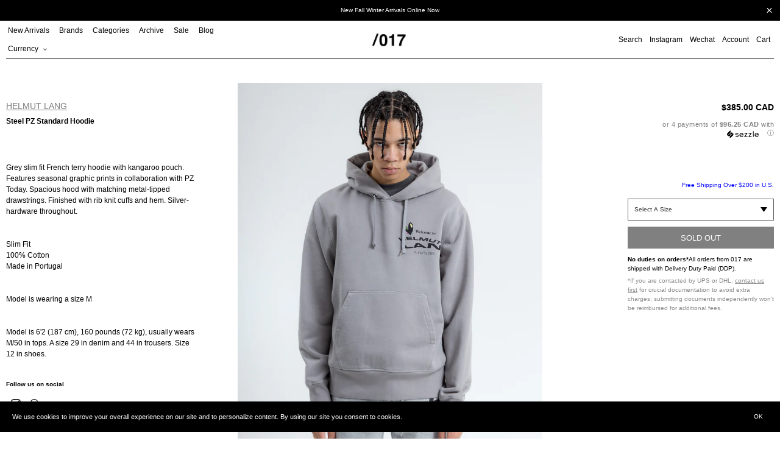

--- FILE ---
content_type: text/html; charset=utf-8
request_url: https://017shop.ca/products/steel-pz-standard-hoodie
body_size: 32917
content:
<!doctype html>
<html class="no-js" lang="en">
<head>
  <meta charset="utf-8">
  <meta http-equiv="X-UA-Compatible" content="IE=edge,chrome=1">
  <meta name="viewport" content="width=device-width,initial-scale=1">
  <meta name="theme-color" content="#000000">

  <link rel="preconnect" href="https://cdn.shopify.com" crossorigin>
  <link rel="preconnect" href="https://fonts.shopifycdn.com" crossorigin>
  <link rel="preconnect" href="https://monorail-edge.shopifysvc.com"><link rel="preload" href="//017shop.ca/cdn/shop/t/47/assets/theme.css?v=124842313037314438211728429539" as="style">
  <link rel="preload" as="font" href="" type="font/woff2" crossorigin>
  <link rel="preload" as="font" href="" type="font/woff2" crossorigin>
  <link rel="preload" as="font" href="" type="font/woff2" crossorigin>
  <link rel="preload" href="//017shop.ca/cdn/shop/t/47/assets/jquery.min.js?v=8324501383853434791726076813" as="script">
  <link rel="preload" href="//017shop.ca/cdn/shop/t/47/assets/theme.js?v=133859443741906761571739817187" as="script">
  <link rel="preload" href="//017shop.ca/cdn/shop/t/47/assets/lazysizes.js?v=63098554868324070131726076813" as="script"><link rel="canonical" href="https://017shop.ca/products/steel-pz-standard-hoodie"><link rel="shortcut icon" href="//017shop.ca/cdn/shop/files/Untitled-2_32x32.png?v=1657738725" type="image/png"><title>Steel PZ Standard Hoodie
&ndash; 017 Shop</title><meta name="description" content="Grey slim fit French terry hoodie with kangaroo pouch. Features seasonal graphic prints in collaboration with PZ Today. Spacious hood with matching metal-tipped drawstrings. Finished with rib knit cuffs and hem. Silver-hardware throughout.Slim Fit100% CottonMade in PortugalModel is wearing a size MModel is 6&#39;2 (187 cm)"><!-- /snippets/social-meta-tags.liquid -->


<meta property="og:site_name" content="017 Shop">
<meta property="og:url" content="https://017shop.ca/products/steel-pz-standard-hoodie">
<meta property="og:title" content="Steel PZ Standard Hoodie">
<meta property="og:type" content="product">
<meta property="og:description" content="Grey slim fit French terry hoodie with kangaroo pouch. Features seasonal graphic prints in collaboration with PZ Today. Spacious hood with matching metal-tipped drawstrings. Finished with rib knit cuffs and hem. Silver-hardware throughout.Slim Fit100% CottonMade in PortugalModel is wearing a size MModel is 6&#39;2 (187 cm)"><meta property="og:image" content="http://017shop.ca/cdn/shop/products/017MensHelmutLangSteelPZStandardHoodie01.jpg?v=1601151760">
  <meta property="og:image:secure_url" content="https://017shop.ca/cdn/shop/products/017MensHelmutLangSteelPZStandardHoodie01.jpg?v=1601151760">
  <meta property="og:image:width" content="1457">
  <meta property="og:image:height" content="2040">
  <meta property="og:price:amount" content="385.00">
  <meta property="og:price:currency" content="CAD">



<meta name="twitter:card" content="summary_large_image">
<meta name="twitter:title" content="Steel PZ Standard Hoodie">
<meta name="twitter:description" content="Grey slim fit French terry hoodie with kangaroo pouch. Features seasonal graphic prints in collaboration with PZ Today. Spacious hood with matching metal-tipped drawstrings. Finished with rib knit cuffs and hem. Silver-hardware throughout.Slim Fit100% CottonMade in PortugalModel is wearing a size MModel is 6&#39;2 (187 cm)">

  
<style data-shopify>
:root {
    --color-text: #000000;
    --color-text-rgb: 0, 0, 0;
    --color-body-text: #000000;
    --color-sale-text: #ff0000;
    --color-small-button-text-border: #3a3a3a;
    --color-text-field: #ffffff;
    --color-text-field-text: #000000;
    --color-text-field-text-rgb: 0, 0, 0;

    --color-btn-primary: #000000;
    --color-btn-primary-darker: #000000;
    --color-btn-primary-text: #ffffff;

    --color-blankstate: rgba(0, 0, 0, 0.35);
    --color-blankstate-border: rgba(0, 0, 0, 0.2);
    --color-blankstate-background: rgba(0, 0, 0, 0.1);

    --color-text-focus:#404040;
    --color-overlay-text-focus:#e6e6e6;
    --color-btn-primary-focus:#404040;
    --color-btn-social-focus:#404040;
    --color-small-button-text-border-focus:#606060;
    --predictive-search-focus:#f2f2f2;

    --color-body: #ffffff;
    --color-bg: #ffffff;
    --color-bg-rgb: 255, 255, 255;
    --color-bg-alt: rgba(0, 0, 0, 0.05);
    --color-bg-currency-selector: rgba(0, 0, 0, 0.2);

    --color-overlay-title-text: #ffffff;
    --color-image-overlay: #333333;
    --color-image-overlay-rgb: 51, 51, 51;--opacity-image-overlay: 0.0;--hover-overlay-opacity: 0.4;

    --color-border: #000000;
    --color-border-form: #cccccc;
    --color-border-form-darker: #b3b3b3;

    --svg-select-icon: url(//017shop.ca/cdn/shop/t/47/assets/ico-select.svg?v=56595164233557577271726076813);
    --slick-img-url: url(//017shop.ca/cdn/shop/t/47/assets/ajax-loader.gif?v=41356863302472015721726076813);

    --font-weight-body--bold: 700;
    --font-weight-body--bolder: 700;

    --font-stack-header: Helvetica, Arial, sans-serif;
    --font-style-header: normal;
    --font-weight-header: 700;

    --font-stack-body: Helvetica, Arial, sans-serif;
    --font-style-body: normal;
    --font-weight-body: 400;

    --font-size-header: 26;

    --font-size-base: 15;

    --font-h1-desktop: 35;
    --font-h1-mobile: 32;
    --font-h2-desktop: 20;
    --font-h2-mobile: 18;
    --font-h3-mobile: 20;
    --font-h4-desktop: 17;
    --font-h4-mobile: 15;
    --font-h5-desktop: 15;
    --font-h5-mobile: 13;
    --font-h6-desktop: 14;
    --font-h6-mobile: 12;

    --font-mega-title-large-desktop: 65;

    --font-rich-text-large: 17;
    --font-rich-text-small: 13;

    
--color-video-bg: #f2f2f2;

    
    --global-color-image-loader-primary: rgba(0, 0, 0, 0.06);
    --global-color-image-loader-secondary: rgba(0, 0, 0, 0.12);
  }
</style>

  <style>
  *,::after,::before{box-sizing:border-box}
  body {
    margin: 0
  }

  body,
  html {
    background-color: var(--color-body)
  }

  body,
  button {
    font-size: calc(var(--font-size-base) * 1px);
    font-family: var(--font-stack-body);
    font-style: var(--font-style-body);
    font-weight: var(--font-weight-body);
    color: var(--color-text);
    line-height: 1.5
  }

  body,
  button {
    -webkit-font-smoothing: antialiased;
    -webkit-text-size-adjust: 100%
  }

  .border-bottom {
    border-bottom: 1px solid var(--color-border)
  }

  .btn--link {
    background-color: transparent;
    border: 0;
    margin: 0;
    color: var(--color-text);
    text-align: left
  }

  .text-right {
    text-align: right
  }

  .icon {
    display: inline-block;
    width: 20px;
    height: 20px;
    vertical-align: middle;
    fill: currentColor
  }

  .icon__fallback-text,
  .visually-hidden {
    position: absolute!important;
    overflow: hidden;
    clip: rect(0 0 0 0);
    height: 1px;
    width: 1px;
    margin: -1px;
    padding: 0;
    border: 0
  }

  svg.icon:not(.icon--full-color) circle,
  svg.icon:not(.icon--full-color) ellipse,
  svg.icon:not(.icon--full-color) g,
  svg.icon:not(.icon--full-color) line,
  svg.icon:not(.icon--full-color) path,
  svg.icon:not(.icon--full-color) polygon,
  svg.icon:not(.icon--full-color) polyline,
  svg.icon:not(.icon--full-color) rect,
  symbol.icon:not(.icon--full-color) circle,
  symbol.icon:not(.icon--full-color) ellipse,
  symbol.icon:not(.icon--full-color) g,
  symbol.icon:not(.icon--full-color) line,
  symbol.icon:not(.icon--full-color) path,
  symbol.icon:not(.icon--full-color) polygon,
  symbol.icon:not(.icon--full-color) polyline,
  symbol.icon:not(.icon--full-color) rect {
    fill: inherit;
    stroke: inherit
  }

  li {
    list-style: none
  }

  .list--inline {
    padding: 0;
    margin: 0
  }

  .list--inline>li {
    display: inline-block;
    margin-bottom: 0;
    vertical-align: middle
  }

  a {
    color: var(--color-text);
    text-decoration: none
  }

  .h1,
  .h2,
  h1,
  h2 {
    margin: 0 0 17.5px;
    font-family: var(--font-stack-header);
    font-style: var(--font-style-header);
    font-weight: var(--font-weight-header);
    line-height: 1.2;
    overflow-wrap: break-word;
    word-wrap: break-word
  }

  .h1 a,
  .h2 a,
  h1 a,
  h2 a {
    color: inherit;
    text-decoration: none;
    font-weight: inherit
  }

  .h1,
  h1 {
    font-size: calc(((var(--font-h1-desktop))/ (var(--font-size-base))) * 1em);
    text-transform: none;
    letter-spacing: 0
  }

  @media only screen and (max-width:749px) {
    .h1,
    h1 {
      font-size: calc(((var(--font-h1-mobile))/ (var(--font-size-base))) * 1em)
    }
  }

  .h2,
  h2 {
    font-size: 20px;
    line-height: 40px;
    font-weight: 400;
    text-align: center;
    text-decoration: underline;
    text-transform: capitalize;
  }

  p, .p {
    color: var(--color-body-text);
    font-size: 10px;
    margin: 0 0 15px;
  }

  p:last-child {
    margin-bottom: 0
  }

  @media only screen and (max-width:749px) {
    .small--hide {
      display: none!important
    }
  }

  .grid {
    list-style: none;
    margin: 0;
    padding: 0;
    margin-left: -5px
  }

  .grid::after {
    content: '';
    display: table;
    clear: both
  }

  @media only screen and (max-width:749px) {
    .grid {
      margin-left: -5px
    }
  }

  .grid::after {
    content: '';
    display: table;
    clear: both
  }

  .grid--no-gutters {
    margin-left: 0
  }

  .grid--no-gutters .grid__item {
    padding-left: 0
  }

  .grid--table {
    display: table;
    table-layout: fixed;
    width: 100%
  }

  .grid--table>.grid__item {
    float: none;
    display: table-cell;
    vertical-align: middle
  }

  .grid__item {
    float: left;
    padding-left: 5px;
    width: 100%
  }

  @media only screen and (max-width:749px) {
    .grid__item {
      padding-left: 5px
    }
  }

  .grid__item[class*="--push"] {
    position: relative
  }
  
  .collection-grid .grid {
    margin-left: 0;
  }
  .collection-grid .grid__item {
    padding-left: 0;
    margin-bottom: 10px;
  }

  @media only screen and (min-width:750px) {
    .collection-grid .grid__item {
      margin-bottom: 30px;
    }
    .medium-up--one-quarter {
      width: 25%
    }
    .medium-up--push-one-third {
      width: 33.33%
    }
    .medium-up--one-half {
      width: 50%
    }
    .medium-up--push-one-third {
      left: 33.33%;
      position: relative
    }
  }
  .spinner {
    color: rgb(229, 231, 235);
    height: 50px;
    width: 50px;
    fill: #000;
  }
  .animation-spin {
    -webkit-animation: spin 2s infinite linear;
    animation: spin 2s infinite linear;
  }
  @keyframes spin {
    0% {
      -webkit-transform: rotate(0deg);
      transform: rotate(0deg);
    }
    100% {
      -webkit-transform: rotate(359deg);
      transform: rotate(359deg);
    }
  }

  #loading-spinner {
    position: fixed;
    width: 100%;
    height: 100vh;
    z-index: 100000;
    background-color: rgba(255,255,255,0.5);
    display: none;
    align-items: center;
    justify-content: center;
  }
  
  body.ajax-loading {
    overflow: hidden;
  }
  body.ajax-loading #loading-spinner {
    display: flex;
  }
  body.ajax-loading #Collection {
    opacity: 0;
  }

  .site-header {
    position: relative;
    padding: 0 10px;
    background-color: var(--color-body)
  }

  .site-header__logo {
    margin: 15px 0
  }

  .logo-align--center .site-header__logo {
    text-align: center;
    margin: 0 auto
  }

  @media only screen and (max-width:749px) {
    .site-header {
      padding: 0 5px;
    }
    .site-header__logo {
      padding-left: 0;
      text-align: center
    }
    .site-header__logo img {
      margin: 0
    }
  }

  .site-header__logo-link {
    display: inline-block;
    word-break: break-word
  }

  @media only screen and (min-width:750px) {
    .logo-align--center .site-header__logo-link {
      margin: 0 auto
    }
  }

  .site-header__logo-image {
    display: block
  }

  @media only screen and (min-width:750px) {
    .site-header__logo-image {
      margin: 0 auto
    }
  }

  .site-header__logo-image img {
    width: 100%
  }

  .site-header__logo-image--centered img {
    margin: 0 auto
  }

  .site-header__logo img {
    display: block
  }

  .site-header__icons {
    position: relative;
    white-space: nowrap
  }

  @media only screen and (max-width:749px) {
    .site-header__icons {
      padding-right: 0;
    }
  }

  .site-header__icons-wrapper {
    position: relative;
    display: -webkit-flex;
    display: -ms-flexbox;
    display: flex;
    width: 100%;
    -ms-flex-align: center;
    -webkit-align-items: center;
    -moz-align-items: center;
    -ms-align-items: center;
    -o-align-items: center;
    align-items: center;
    -webkit-justify-content: flex-end;
    -ms-justify-content: flex-end;
    justify-content: flex-end
  }

  .site-header__account,
  .site-header__cart,
  .site-header__search {
    position: relative
  }

  .site-header__search.site-header__icon {
    display: none
  }

  @media only screen and (min-width:1400px) {
    .site-header__search.site-header__icon {
      display: block
    }
  }

  .site-header__search-toggle {
    display: block;
    padding: 0;
  }

  @media only screen and (min-width:750px) {
    .site-header__icon,
    .site-header__account,
    .site-header__cart {
      padding: 0 0 0 12px;
    }
  }

  .site-header__cart-title,
  .site-header__search-title {
    position: absolute!important;
    overflow: hidden;
    clip: rect(0 0 0 0);
    height: 1px;
    width: 1px;
    margin: -1px;
    padding: 0;
    border: 0;
    display: block;
    vertical-align: middle
  }

  .site-header__cart-title {
    margin-right: 3px
  }

  .site-header__cart-count {
    display: flex;
    align-items: center;
    justify-content: center;
    position: absolute;
    right: .4rem;
    top: .2rem;
    font-weight: 700;
    background-color: var(--color-btn-primary);
    color: var(--color-btn-primary-text);
    border-radius: 50%;
    min-width: 1em;
    height: 1em
  }

  .site-header__cart-count span {
    font-family: HelveticaNeue, "Helvetica Neue", Helvetica, Arial, sans-serif;
    font-size: calc(11em / 16);
    line-height: 1
  }
  
  .site-nav__dropdown {
    display: none;
  }

  @media only screen and (max-width:749px) {
    .site-header__cart-count {
      top: calc(7em / 16);
      right: 0;
      border-radius: 50%;
      min-width: calc(19em / 16);
      height: calc(19em / 16)
    }
  }

  @media only screen and (max-width:749px) {
    .site-header__cart-count span {
      padding: .25em calc(6em / 16);
      font-size: 12px
    }
  }

  .site-header__menu {
    display: none
  }

  @media only screen and (max-width:749px) {
    .site-header__icon {
      display: inline-block;
      vertical-align: middle;
      padding: 10px 0;
      margin: 0
    }
  }

  @media only screen and (min-width:750px) {
    .site-header__icon .icon-search {
      margin-right: 3px
    }
  }

  .announcement-bar {
    z-index: 10;
    position: relative;
    text-align: center;
    border-bottom: 1px solid transparent;
    padding: 2px
  }

  .announcement-bar__link {
    display: block
  }

  .announcement-bar__message {
    display: block;
    padding: 11px 22px;
    font-size: 10px;
    font-weight: var(--font-weight-header)
  }

  @media only screen and (min-width:750px) {
    .announcement-bar__message {
      padding-left: 55px;
      padding-right: 55px
    }
  }

  .site-nav {
    position: relative;
    padding: 0;
    text-align: left;
    margin: 0 0
  }

  .site-nav a {
    padding: 0 12px 0 0;
  }

  .site-nav__link {
    display: block;
    white-space: nowrap
  }

  .site-nav--centered .site-nav__link {
    padding-top: 0
  }

  .site-nav__link .icon-chevron-down {
    width: calc(8em / 16);
    height: calc(8em / 16);
    margin-left: .5rem
  }

  .site-nav__label {
    border-top: 1px solid transparent;
    border-bottom: 1px solid transparent;
  }

  .site-nav__link--active .site-nav__label {
    border-bottom-color: var(--color-text)
  }

  .site-nav__link--button {
    border: none;
    background-color: transparent;
    padding: 0;
  }

  .site-header__mobile-nav {
    z-index: 11;
    position: relative;
    padding: 0 3px;
    background-color: var(--color-body);
    border-top: 1px solid transparent;
    border-bottom: 1px solid var(--color-text);
  }

  @media only screen and (max-width:749px) {
    .site-header__mobile-nav {
      display: -webkit-flex;
      display: -ms-flexbox;
      display: flex;
      width: 100%;
      -ms-flex-align: center;
      -webkit-align-items: center;
      -moz-align-items: center;
      -ms-align-items: center;
      -o-align-items: center;
      align-items: center
    }
  }

  .mobile-nav--open .icon-close {
    display: none
  }

  .main-content {
    opacity: 0
  }

  .main-content .shopify-section {
    display: none
  }

  .main-content .shopify-section:first-child {
    display: inherit
  }

  .critical-hidden {
    display: none
  }
  .site-nav__label {
    font-size: 12px;
    line-height: 30px;
    font-weight: 400;
  }
</style>
  <script src="//017shop.ca/cdn/shop/t/47/assets/jquery.min.js?v=8324501383853434791726076813"></script><script type="text/javascript" src="//cdn.jsdelivr.net/npm/slick-carousel@1.8.1/slick/slick.min.js"></script>
  <link rel="stylesheet" type="text/css" href="//cdn.jsdelivr.net/npm/slick-carousel@1.8.1/slick/slick.css"/><script>
    window.performance.mark('debut:theme_stylesheet_loaded.start');

    function onLoadStylesheet() {
      performance.mark('debut:theme_stylesheet_loaded.end');
      performance.measure('debut:theme_stylesheet_loaded', 'debut:theme_stylesheet_loaded.start', 'debut:theme_stylesheet_loaded.end');

      var url = "//017shop.ca/cdn/shop/t/47/assets/theme.css?v=124842313037314438211728429539";
      var link = document.querySelector('link[href="' + url + '"]');
      link.loaded = true;
      link.dispatchEvent(new Event('load'));
    }
  </script>

  <link rel="stylesheet" href="//017shop.ca/cdn/shop/t/47/assets/theme.css?v=124842313037314438211728429539" type="text/css" media="print" onload="this.media='all';onLoadStylesheet()">

  <style>
    
    
    
    
    
    
  </style>

  <script>const moneyFormat = "\u003cspan class=money\u003e${{amount}} CAD\u003c\/span\u003e"
var theme = {
      breakpoints: {
        medium: 750,
        large: 990,
        widescreen: 1400
      },
      strings: {
        addToCart: "Add to cart",
        soldOut: "Sold out",
        unavailable: "Unavailable",
        regularPrice: "Regular price",
        salePrice: "Sale price",
        sale: "Sale",
        fromLowestPrice: "from [price]",
        vendor: "Vendor",
        showMore: "Show More",
        showLess: "Show Less",
        searchFor: "Search for",
        addressError: "Error looking up that address",
        addressNoResults: "No results for that address",
        addressQueryLimit: "You have exceeded the Google API usage limit. Consider upgrading to a \u003ca href=\"https:\/\/developers.google.com\/maps\/premium\/usage-limits\"\u003ePremium Plan\u003c\/a\u003e.",
        authError: "There was a problem authenticating your Google Maps account.",
        newWindow: "Opens in a new window.",
        external: "Opens external website.",
        newWindowExternal: "Opens external website in a new window.",
        removeLabel: "Remove [product]",
        update: "Update",
        quantity: "Quantity",
        discountedTotal: "Discounted total",
        regularTotal: "Regular total",
        priceColumn: "See Price column for discount details.",
        quantityMinimumMessage: "Quantity must be 1 or more",
        cartError: "There was an error while updating your cart. Please try again.",
        removedItemMessage: "Removed \u003cspan class=\"cart__removed-product-details\"\u003e([quantity]) [link]\u003c\/span\u003e from your cart.",
        unitPrice: "Unit price",
        unitPriceSeparator: "per",
        oneCartCount: "1 item",
        otherCartCount: "[count] items",
        quantityLabel: "Quantity: [count]",
        products: "Products",
        loading: "Loading",
        number_of_results: "[result_number] of [results_count]",
        number_of_results_found: "[results_count] results found",
        one_result_found: "1 result found"
      },
      moneyFormat: moneyFormat,
      moneyFormatWithCurrency: "\u003cspan class=money\u003e${{amount}} CAD\u003c\/span\u003e",
      settings: {
        predictiveSearchEnabled: true,
        predictiveSearchShowPrice: false,
        predictiveSearchShowVendor: false
      },
      stylesheet: "//017shop.ca/cdn/shop/t/47/assets/theme.css?v=124842313037314438211728429539"
    };document.documentElement.className = document.documentElement.className.replace('no-js', 'js');
  </script><script src="//017shop.ca/cdn/shop/t/47/assets/theme.js?v=133859443741906761571739817187" defer="defer"></script>
  <script src="//017shop.ca/cdn/shop/t/47/assets/lazysizes.js?v=63098554868324070131726076813" async="async"></script>

  <script type="text/javascript">
    if (window.MSInputMethodContext && document.documentMode) {
      var scripts = document.getElementsByTagName('script')[0];
      var polyfill = document.createElement("script");
      polyfill.defer = true;
      polyfill.src = "//017shop.ca/cdn/shop/t/47/assets/ie11CustomProperties.min.js?v=146208399201472936201726076813";

      scripts.parentNode.insertBefore(polyfill, scripts);
    }
  </script>

  <script>window.performance && window.performance.mark && window.performance.mark('shopify.content_for_header.start');</script><meta name="google-site-verification" content="dH6iEszDFQF023PSOYV7g9pY2h7wvYvI5dWYFDLcmok">
<meta name="facebook-domain-verification" content="o4o3wxbc82k6rwy69yf9oiai9guwjb">
<meta name="facebook-domain-verification" content="o4o3wxbc82k6rwy69yf9oiai9guwjb">
<meta id="shopify-digital-wallet" name="shopify-digital-wallet" content="/15122122/digital_wallets/dialog">
<meta name="shopify-checkout-api-token" content="67e1f0bdf21aac3e56b7d76d3a96b272">
<meta id="in-context-paypal-metadata" data-shop-id="15122122" data-venmo-supported="false" data-environment="production" data-locale="en_US" data-paypal-v4="true" data-currency="CAD">
<link rel="alternate" type="application/json+oembed" href="https://017shop.ca/products/steel-pz-standard-hoodie.oembed">
<script async="async" src="/checkouts/internal/preloads.js?locale=en-CA"></script>
<link rel="preconnect" href="https://shop.app" crossorigin="anonymous">
<script async="async" src="https://shop.app/checkouts/internal/preloads.js?locale=en-CA&shop_id=15122122" crossorigin="anonymous"></script>
<script id="apple-pay-shop-capabilities" type="application/json">{"shopId":15122122,"countryCode":"CA","currencyCode":"CAD","merchantCapabilities":["supports3DS"],"merchantId":"gid:\/\/shopify\/Shop\/15122122","merchantName":"017 Shop","requiredBillingContactFields":["postalAddress","email","phone"],"requiredShippingContactFields":["postalAddress","email","phone"],"shippingType":"shipping","supportedNetworks":["visa","masterCard","amex","discover","interac","jcb"],"total":{"type":"pending","label":"017 Shop","amount":"1.00"},"shopifyPaymentsEnabled":true,"supportsSubscriptions":true}</script>
<script id="shopify-features" type="application/json">{"accessToken":"67e1f0bdf21aac3e56b7d76d3a96b272","betas":["rich-media-storefront-analytics"],"domain":"017shop.ca","predictiveSearch":true,"shopId":15122122,"locale":"en"}</script>
<script>var Shopify = Shopify || {};
Shopify.shop = "017shop.myshopify.com";
Shopify.locale = "en";
Shopify.currency = {"active":"CAD","rate":"1.0"};
Shopify.country = "CA";
Shopify.theme = {"name":"017 Marketplace Site","id":145856397552,"schema_name":"Debut","schema_version":"17.14.1","theme_store_id":796,"role":"main"};
Shopify.theme.handle = "null";
Shopify.theme.style = {"id":null,"handle":null};
Shopify.cdnHost = "017shop.ca/cdn";
Shopify.routes = Shopify.routes || {};
Shopify.routes.root = "/";</script>
<script type="module">!function(o){(o.Shopify=o.Shopify||{}).modules=!0}(window);</script>
<script>!function(o){function n(){var o=[];function n(){o.push(Array.prototype.slice.apply(arguments))}return n.q=o,n}var t=o.Shopify=o.Shopify||{};t.loadFeatures=n(),t.autoloadFeatures=n()}(window);</script>
<script>
  window.ShopifyPay = window.ShopifyPay || {};
  window.ShopifyPay.apiHost = "shop.app\/pay";
  window.ShopifyPay.redirectState = null;
</script>
<script id="shop-js-analytics" type="application/json">{"pageType":"product"}</script>
<script defer="defer" async type="module" src="//017shop.ca/cdn/shopifycloud/shop-js/modules/v2/client.init-shop-cart-sync_BT-GjEfc.en.esm.js"></script>
<script defer="defer" async type="module" src="//017shop.ca/cdn/shopifycloud/shop-js/modules/v2/chunk.common_D58fp_Oc.esm.js"></script>
<script defer="defer" async type="module" src="//017shop.ca/cdn/shopifycloud/shop-js/modules/v2/chunk.modal_xMitdFEc.esm.js"></script>
<script type="module">
  await import("//017shop.ca/cdn/shopifycloud/shop-js/modules/v2/client.init-shop-cart-sync_BT-GjEfc.en.esm.js");
await import("//017shop.ca/cdn/shopifycloud/shop-js/modules/v2/chunk.common_D58fp_Oc.esm.js");
await import("//017shop.ca/cdn/shopifycloud/shop-js/modules/v2/chunk.modal_xMitdFEc.esm.js");

  window.Shopify.SignInWithShop?.initShopCartSync?.({"fedCMEnabled":true,"windoidEnabled":true});

</script>
<script defer="defer" async type="module" src="//017shop.ca/cdn/shopifycloud/shop-js/modules/v2/client.payment-terms_Ci9AEqFq.en.esm.js"></script>
<script defer="defer" async type="module" src="//017shop.ca/cdn/shopifycloud/shop-js/modules/v2/chunk.common_D58fp_Oc.esm.js"></script>
<script defer="defer" async type="module" src="//017shop.ca/cdn/shopifycloud/shop-js/modules/v2/chunk.modal_xMitdFEc.esm.js"></script>
<script type="module">
  await import("//017shop.ca/cdn/shopifycloud/shop-js/modules/v2/client.payment-terms_Ci9AEqFq.en.esm.js");
await import("//017shop.ca/cdn/shopifycloud/shop-js/modules/v2/chunk.common_D58fp_Oc.esm.js");
await import("//017shop.ca/cdn/shopifycloud/shop-js/modules/v2/chunk.modal_xMitdFEc.esm.js");

  
</script>
<script>
  window.Shopify = window.Shopify || {};
  if (!window.Shopify.featureAssets) window.Shopify.featureAssets = {};
  window.Shopify.featureAssets['shop-js'] = {"shop-cart-sync":["modules/v2/client.shop-cart-sync_DZOKe7Ll.en.esm.js","modules/v2/chunk.common_D58fp_Oc.esm.js","modules/v2/chunk.modal_xMitdFEc.esm.js"],"init-fed-cm":["modules/v2/client.init-fed-cm_B6oLuCjv.en.esm.js","modules/v2/chunk.common_D58fp_Oc.esm.js","modules/v2/chunk.modal_xMitdFEc.esm.js"],"shop-cash-offers":["modules/v2/client.shop-cash-offers_D2sdYoxE.en.esm.js","modules/v2/chunk.common_D58fp_Oc.esm.js","modules/v2/chunk.modal_xMitdFEc.esm.js"],"shop-login-button":["modules/v2/client.shop-login-button_QeVjl5Y3.en.esm.js","modules/v2/chunk.common_D58fp_Oc.esm.js","modules/v2/chunk.modal_xMitdFEc.esm.js"],"pay-button":["modules/v2/client.pay-button_DXTOsIq6.en.esm.js","modules/v2/chunk.common_D58fp_Oc.esm.js","modules/v2/chunk.modal_xMitdFEc.esm.js"],"shop-button":["modules/v2/client.shop-button_DQZHx9pm.en.esm.js","modules/v2/chunk.common_D58fp_Oc.esm.js","modules/v2/chunk.modal_xMitdFEc.esm.js"],"avatar":["modules/v2/client.avatar_BTnouDA3.en.esm.js"],"init-windoid":["modules/v2/client.init-windoid_CR1B-cfM.en.esm.js","modules/v2/chunk.common_D58fp_Oc.esm.js","modules/v2/chunk.modal_xMitdFEc.esm.js"],"init-shop-for-new-customer-accounts":["modules/v2/client.init-shop-for-new-customer-accounts_C_vY_xzh.en.esm.js","modules/v2/client.shop-login-button_QeVjl5Y3.en.esm.js","modules/v2/chunk.common_D58fp_Oc.esm.js","modules/v2/chunk.modal_xMitdFEc.esm.js"],"init-shop-email-lookup-coordinator":["modules/v2/client.init-shop-email-lookup-coordinator_BI7n9ZSv.en.esm.js","modules/v2/chunk.common_D58fp_Oc.esm.js","modules/v2/chunk.modal_xMitdFEc.esm.js"],"init-shop-cart-sync":["modules/v2/client.init-shop-cart-sync_BT-GjEfc.en.esm.js","modules/v2/chunk.common_D58fp_Oc.esm.js","modules/v2/chunk.modal_xMitdFEc.esm.js"],"shop-toast-manager":["modules/v2/client.shop-toast-manager_DiYdP3xc.en.esm.js","modules/v2/chunk.common_D58fp_Oc.esm.js","modules/v2/chunk.modal_xMitdFEc.esm.js"],"init-customer-accounts":["modules/v2/client.init-customer-accounts_D9ZNqS-Q.en.esm.js","modules/v2/client.shop-login-button_QeVjl5Y3.en.esm.js","modules/v2/chunk.common_D58fp_Oc.esm.js","modules/v2/chunk.modal_xMitdFEc.esm.js"],"init-customer-accounts-sign-up":["modules/v2/client.init-customer-accounts-sign-up_iGw4briv.en.esm.js","modules/v2/client.shop-login-button_QeVjl5Y3.en.esm.js","modules/v2/chunk.common_D58fp_Oc.esm.js","modules/v2/chunk.modal_xMitdFEc.esm.js"],"shop-follow-button":["modules/v2/client.shop-follow-button_CqMgW2wH.en.esm.js","modules/v2/chunk.common_D58fp_Oc.esm.js","modules/v2/chunk.modal_xMitdFEc.esm.js"],"checkout-modal":["modules/v2/client.checkout-modal_xHeaAweL.en.esm.js","modules/v2/chunk.common_D58fp_Oc.esm.js","modules/v2/chunk.modal_xMitdFEc.esm.js"],"shop-login":["modules/v2/client.shop-login_D91U-Q7h.en.esm.js","modules/v2/chunk.common_D58fp_Oc.esm.js","modules/v2/chunk.modal_xMitdFEc.esm.js"],"lead-capture":["modules/v2/client.lead-capture_BJmE1dJe.en.esm.js","modules/v2/chunk.common_D58fp_Oc.esm.js","modules/v2/chunk.modal_xMitdFEc.esm.js"],"payment-terms":["modules/v2/client.payment-terms_Ci9AEqFq.en.esm.js","modules/v2/chunk.common_D58fp_Oc.esm.js","modules/v2/chunk.modal_xMitdFEc.esm.js"]};
</script>
<script>(function() {
  var isLoaded = false;
  function asyncLoad() {
    if (isLoaded) return;
    isLoaded = true;
    var urls = ["\/\/shopify.privy.com\/widget.js?shop=017shop.myshopify.com","https:\/\/cdn-scripts.signifyd.com\/shopify\/script-tag.js?shop=017shop.myshopify.com","https:\/\/chimpstatic.com\/mcjs-connected\/js\/users\/79fded753938c6c736ac0a9ea\/103dda91640754aee1c4d5234.js?shop=017shop.myshopify.com","https:\/\/sales.saio.io\/timer_scripts?shop=017shop.myshopify.com","https:\/\/cdn.recovermycart.com\/scripts\/CartJS_v2.min.js?shop=017shop.myshopify.com\u0026shop=017shop.myshopify.com","https:\/\/gcc.metizapps.com\/assets\/js\/app.js?shop=017shop.myshopify.com","\/\/searchserverapi.com\/widgets\/shopify\/init.js?a=9L6k2N4B6b\u0026shop=017shop.myshopify.com","https:\/\/apps.techdignity.com\/terms-and-conditions\/public\/js\/load-igt-app.js?shop=017shop.myshopify.com","https:\/\/s3.amazonaws.com\/pixelpop\/usercontent\/scripts\/1e8a9879-e56d-4920-86e9-760d08752af4\/pixelpop.js?shop=017shop.myshopify.com","https:\/\/app.shiptection.com\/assets\/shiptection-v2.bundle.js?shop=017shop.myshopify.com","https:\/\/cdn.hextom.com\/js\/quickannouncementbar.js?shop=017shop.myshopify.com"];
    for (var i = 0; i < urls.length; i++) {
      var s = document.createElement('script');
      s.type = 'text/javascript';
      s.async = true;
      s.src = urls[i];
      var x = document.getElementsByTagName('script')[0];
      x.parentNode.insertBefore(s, x);
    }
  };
  if(window.attachEvent) {
    window.attachEvent('onload', asyncLoad);
  } else {
    window.addEventListener('load', asyncLoad, false);
  }
})();</script>
<script id="__st">var __st={"a":15122122,"offset":-28800,"reqid":"58d19d06-8c4b-468f-81f5-35a2ab6a3427-1769192355","pageurl":"017shop.ca\/products\/steel-pz-standard-hoodie","u":"11da1ec77960","p":"product","rtyp":"product","rid":4586684809281};</script>
<script>window.ShopifyPaypalV4VisibilityTracking = true;</script>
<script id="captcha-bootstrap">!function(){'use strict';const t='contact',e='account',n='new_comment',o=[[t,t],['blogs',n],['comments',n],[t,'customer']],c=[[e,'customer_login'],[e,'guest_login'],[e,'recover_customer_password'],[e,'create_customer']],r=t=>t.map((([t,e])=>`form[action*='/${t}']:not([data-nocaptcha='true']) input[name='form_type'][value='${e}']`)).join(','),a=t=>()=>t?[...document.querySelectorAll(t)].map((t=>t.form)):[];function s(){const t=[...o],e=r(t);return a(e)}const i='password',u='form_key',d=['recaptcha-v3-token','g-recaptcha-response','h-captcha-response',i],f=()=>{try{return window.sessionStorage}catch{return}},m='__shopify_v',_=t=>t.elements[u];function p(t,e,n=!1){try{const o=window.sessionStorage,c=JSON.parse(o.getItem(e)),{data:r}=function(t){const{data:e,action:n}=t;return t[m]||n?{data:e,action:n}:{data:t,action:n}}(c);for(const[e,n]of Object.entries(r))t.elements[e]&&(t.elements[e].value=n);n&&o.removeItem(e)}catch(o){console.error('form repopulation failed',{error:o})}}const l='form_type',E='cptcha';function T(t){t.dataset[E]=!0}const w=window,h=w.document,L='Shopify',v='ce_forms',y='captcha';let A=!1;((t,e)=>{const n=(g='f06e6c50-85a8-45c8-87d0-21a2b65856fe',I='https://cdn.shopify.com/shopifycloud/storefront-forms-hcaptcha/ce_storefront_forms_captcha_hcaptcha.v1.5.2.iife.js',D={infoText:'Protected by hCaptcha',privacyText:'Privacy',termsText:'Terms'},(t,e,n)=>{const o=w[L][v],c=o.bindForm;if(c)return c(t,g,e,D).then(n);var r;o.q.push([[t,g,e,D],n]),r=I,A||(h.body.append(Object.assign(h.createElement('script'),{id:'captcha-provider',async:!0,src:r})),A=!0)});var g,I,D;w[L]=w[L]||{},w[L][v]=w[L][v]||{},w[L][v].q=[],w[L][y]=w[L][y]||{},w[L][y].protect=function(t,e){n(t,void 0,e),T(t)},Object.freeze(w[L][y]),function(t,e,n,w,h,L){const[v,y,A,g]=function(t,e,n){const i=e?o:[],u=t?c:[],d=[...i,...u],f=r(d),m=r(i),_=r(d.filter((([t,e])=>n.includes(e))));return[a(f),a(m),a(_),s()]}(w,h,L),I=t=>{const e=t.target;return e instanceof HTMLFormElement?e:e&&e.form},D=t=>v().includes(t);t.addEventListener('submit',(t=>{const e=I(t);if(!e)return;const n=D(e)&&!e.dataset.hcaptchaBound&&!e.dataset.recaptchaBound,o=_(e),c=g().includes(e)&&(!o||!o.value);(n||c)&&t.preventDefault(),c&&!n&&(function(t){try{if(!f())return;!function(t){const e=f();if(!e)return;const n=_(t);if(!n)return;const o=n.value;o&&e.removeItem(o)}(t);const e=Array.from(Array(32),(()=>Math.random().toString(36)[2])).join('');!function(t,e){_(t)||t.append(Object.assign(document.createElement('input'),{type:'hidden',name:u})),t.elements[u].value=e}(t,e),function(t,e){const n=f();if(!n)return;const o=[...t.querySelectorAll(`input[type='${i}']`)].map((({name:t})=>t)),c=[...d,...o],r={};for(const[a,s]of new FormData(t).entries())c.includes(a)||(r[a]=s);n.setItem(e,JSON.stringify({[m]:1,action:t.action,data:r}))}(t,e)}catch(e){console.error('failed to persist form',e)}}(e),e.submit())}));const S=(t,e)=>{t&&!t.dataset[E]&&(n(t,e.some((e=>e===t))),T(t))};for(const o of['focusin','change'])t.addEventListener(o,(t=>{const e=I(t);D(e)&&S(e,y())}));const B=e.get('form_key'),M=e.get(l),P=B&&M;t.addEventListener('DOMContentLoaded',(()=>{const t=y();if(P)for(const e of t)e.elements[l].value===M&&p(e,B);[...new Set([...A(),...v().filter((t=>'true'===t.dataset.shopifyCaptcha))])].forEach((e=>S(e,t)))}))}(h,new URLSearchParams(w.location.search),n,t,e,['guest_login'])})(!0,!0)}();</script>
<script integrity="sha256-4kQ18oKyAcykRKYeNunJcIwy7WH5gtpwJnB7kiuLZ1E=" data-source-attribution="shopify.loadfeatures" defer="defer" src="//017shop.ca/cdn/shopifycloud/storefront/assets/storefront/load_feature-a0a9edcb.js" crossorigin="anonymous"></script>
<script crossorigin="anonymous" defer="defer" src="//017shop.ca/cdn/shopifycloud/storefront/assets/shopify_pay/storefront-65b4c6d7.js?v=20250812"></script>
<script data-source-attribution="shopify.dynamic_checkout.dynamic.init">var Shopify=Shopify||{};Shopify.PaymentButton=Shopify.PaymentButton||{isStorefrontPortableWallets:!0,init:function(){window.Shopify.PaymentButton.init=function(){};var t=document.createElement("script");t.src="https://017shop.ca/cdn/shopifycloud/portable-wallets/latest/portable-wallets.en.js",t.type="module",document.head.appendChild(t)}};
</script>
<script data-source-attribution="shopify.dynamic_checkout.buyer_consent">
  function portableWalletsHideBuyerConsent(e){var t=document.getElementById("shopify-buyer-consent"),n=document.getElementById("shopify-subscription-policy-button");t&&n&&(t.classList.add("hidden"),t.setAttribute("aria-hidden","true"),n.removeEventListener("click",e))}function portableWalletsShowBuyerConsent(e){var t=document.getElementById("shopify-buyer-consent"),n=document.getElementById("shopify-subscription-policy-button");t&&n&&(t.classList.remove("hidden"),t.removeAttribute("aria-hidden"),n.addEventListener("click",e))}window.Shopify?.PaymentButton&&(window.Shopify.PaymentButton.hideBuyerConsent=portableWalletsHideBuyerConsent,window.Shopify.PaymentButton.showBuyerConsent=portableWalletsShowBuyerConsent);
</script>
<script>
  function portableWalletsCleanup(e){e&&e.src&&console.error("Failed to load portable wallets script "+e.src);var t=document.querySelectorAll("shopify-accelerated-checkout .shopify-payment-button__skeleton, shopify-accelerated-checkout-cart .wallet-cart-button__skeleton"),e=document.getElementById("shopify-buyer-consent");for(let e=0;e<t.length;e++)t[e].remove();e&&e.remove()}function portableWalletsNotLoadedAsModule(e){e instanceof ErrorEvent&&"string"==typeof e.message&&e.message.includes("import.meta")&&"string"==typeof e.filename&&e.filename.includes("portable-wallets")&&(window.removeEventListener("error",portableWalletsNotLoadedAsModule),window.Shopify.PaymentButton.failedToLoad=e,"loading"===document.readyState?document.addEventListener("DOMContentLoaded",window.Shopify.PaymentButton.init):window.Shopify.PaymentButton.init())}window.addEventListener("error",portableWalletsNotLoadedAsModule);
</script>

<script type="module" src="https://017shop.ca/cdn/shopifycloud/portable-wallets/latest/portable-wallets.en.js" onError="portableWalletsCleanup(this)" crossorigin="anonymous"></script>
<script nomodule>
  document.addEventListener("DOMContentLoaded", portableWalletsCleanup);
</script>

<link id="shopify-accelerated-checkout-styles" rel="stylesheet" media="screen" href="https://017shop.ca/cdn/shopifycloud/portable-wallets/latest/accelerated-checkout-backwards-compat.css" crossorigin="anonymous">
<style id="shopify-accelerated-checkout-cart">
        #shopify-buyer-consent {
  margin-top: 1em;
  display: inline-block;
  width: 100%;
}

#shopify-buyer-consent.hidden {
  display: none;
}

#shopify-subscription-policy-button {
  background: none;
  border: none;
  padding: 0;
  text-decoration: underline;
  font-size: inherit;
  cursor: pointer;
}

#shopify-subscription-policy-button::before {
  box-shadow: none;
}

      </style>

<script>window.performance && window.performance.mark && window.performance.mark('shopify.content_for_header.end');</script>
  

<script>
window.mlvedaShopCurrency = "CAD";
window.shopCurrency = "CAD";
window.supported_currencies = "CAD AUD CHF CNY CZK DKK EUR GBP HKD HUF ISK JPY KRW MOP PLN SEK SGD UAH USD INR";
</script><link href="https://monorail-edge.shopifysvc.com" rel="dns-prefetch">
<script>(function(){if ("sendBeacon" in navigator && "performance" in window) {try {var session_token_from_headers = performance.getEntriesByType('navigation')[0].serverTiming.find(x => x.name == '_s').description;} catch {var session_token_from_headers = undefined;}var session_cookie_matches = document.cookie.match(/_shopify_s=([^;]*)/);var session_token_from_cookie = session_cookie_matches && session_cookie_matches.length === 2 ? session_cookie_matches[1] : "";var session_token = session_token_from_headers || session_token_from_cookie || "";function handle_abandonment_event(e) {var entries = performance.getEntries().filter(function(entry) {return /monorail-edge.shopifysvc.com/.test(entry.name);});if (!window.abandonment_tracked && entries.length === 0) {window.abandonment_tracked = true;var currentMs = Date.now();var navigation_start = performance.timing.navigationStart;var payload = {shop_id: 15122122,url: window.location.href,navigation_start,duration: currentMs - navigation_start,session_token,page_type: "product"};window.navigator.sendBeacon("https://monorail-edge.shopifysvc.com/v1/produce", JSON.stringify({schema_id: "online_store_buyer_site_abandonment/1.1",payload: payload,metadata: {event_created_at_ms: currentMs,event_sent_at_ms: currentMs}}));}}window.addEventListener('pagehide', handle_abandonment_event);}}());</script>
<script id="web-pixels-manager-setup">(function e(e,d,r,n,o){if(void 0===o&&(o={}),!Boolean(null===(a=null===(i=window.Shopify)||void 0===i?void 0:i.analytics)||void 0===a?void 0:a.replayQueue)){var i,a;window.Shopify=window.Shopify||{};var t=window.Shopify;t.analytics=t.analytics||{};var s=t.analytics;s.replayQueue=[],s.publish=function(e,d,r){return s.replayQueue.push([e,d,r]),!0};try{self.performance.mark("wpm:start")}catch(e){}var l=function(){var e={modern:/Edge?\/(1{2}[4-9]|1[2-9]\d|[2-9]\d{2}|\d{4,})\.\d+(\.\d+|)|Firefox\/(1{2}[4-9]|1[2-9]\d|[2-9]\d{2}|\d{4,})\.\d+(\.\d+|)|Chrom(ium|e)\/(9{2}|\d{3,})\.\d+(\.\d+|)|(Maci|X1{2}).+ Version\/(15\.\d+|(1[6-9]|[2-9]\d|\d{3,})\.\d+)([,.]\d+|)( \(\w+\)|)( Mobile\/\w+|) Safari\/|Chrome.+OPR\/(9{2}|\d{3,})\.\d+\.\d+|(CPU[ +]OS|iPhone[ +]OS|CPU[ +]iPhone|CPU IPhone OS|CPU iPad OS)[ +]+(15[._]\d+|(1[6-9]|[2-9]\d|\d{3,})[._]\d+)([._]\d+|)|Android:?[ /-](13[3-9]|1[4-9]\d|[2-9]\d{2}|\d{4,})(\.\d+|)(\.\d+|)|Android.+Firefox\/(13[5-9]|1[4-9]\d|[2-9]\d{2}|\d{4,})\.\d+(\.\d+|)|Android.+Chrom(ium|e)\/(13[3-9]|1[4-9]\d|[2-9]\d{2}|\d{4,})\.\d+(\.\d+|)|SamsungBrowser\/([2-9]\d|\d{3,})\.\d+/,legacy:/Edge?\/(1[6-9]|[2-9]\d|\d{3,})\.\d+(\.\d+|)|Firefox\/(5[4-9]|[6-9]\d|\d{3,})\.\d+(\.\d+|)|Chrom(ium|e)\/(5[1-9]|[6-9]\d|\d{3,})\.\d+(\.\d+|)([\d.]+$|.*Safari\/(?![\d.]+ Edge\/[\d.]+$))|(Maci|X1{2}).+ Version\/(10\.\d+|(1[1-9]|[2-9]\d|\d{3,})\.\d+)([,.]\d+|)( \(\w+\)|)( Mobile\/\w+|) Safari\/|Chrome.+OPR\/(3[89]|[4-9]\d|\d{3,})\.\d+\.\d+|(CPU[ +]OS|iPhone[ +]OS|CPU[ +]iPhone|CPU IPhone OS|CPU iPad OS)[ +]+(10[._]\d+|(1[1-9]|[2-9]\d|\d{3,})[._]\d+)([._]\d+|)|Android:?[ /-](13[3-9]|1[4-9]\d|[2-9]\d{2}|\d{4,})(\.\d+|)(\.\d+|)|Mobile Safari.+OPR\/([89]\d|\d{3,})\.\d+\.\d+|Android.+Firefox\/(13[5-9]|1[4-9]\d|[2-9]\d{2}|\d{4,})\.\d+(\.\d+|)|Android.+Chrom(ium|e)\/(13[3-9]|1[4-9]\d|[2-9]\d{2}|\d{4,})\.\d+(\.\d+|)|Android.+(UC? ?Browser|UCWEB|U3)[ /]?(15\.([5-9]|\d{2,})|(1[6-9]|[2-9]\d|\d{3,})\.\d+)\.\d+|SamsungBrowser\/(5\.\d+|([6-9]|\d{2,})\.\d+)|Android.+MQ{2}Browser\/(14(\.(9|\d{2,})|)|(1[5-9]|[2-9]\d|\d{3,})(\.\d+|))(\.\d+|)|K[Aa][Ii]OS\/(3\.\d+|([4-9]|\d{2,})\.\d+)(\.\d+|)/},d=e.modern,r=e.legacy,n=navigator.userAgent;return n.match(d)?"modern":n.match(r)?"legacy":"unknown"}(),u="modern"===l?"modern":"legacy",c=(null!=n?n:{modern:"",legacy:""})[u],f=function(e){return[e.baseUrl,"/wpm","/b",e.hashVersion,"modern"===e.buildTarget?"m":"l",".js"].join("")}({baseUrl:d,hashVersion:r,buildTarget:u}),m=function(e){var d=e.version,r=e.bundleTarget,n=e.surface,o=e.pageUrl,i=e.monorailEndpoint;return{emit:function(e){var a=e.status,t=e.errorMsg,s=(new Date).getTime(),l=JSON.stringify({metadata:{event_sent_at_ms:s},events:[{schema_id:"web_pixels_manager_load/3.1",payload:{version:d,bundle_target:r,page_url:o,status:a,surface:n,error_msg:t},metadata:{event_created_at_ms:s}}]});if(!i)return console&&console.warn&&console.warn("[Web Pixels Manager] No Monorail endpoint provided, skipping logging."),!1;try{return self.navigator.sendBeacon.bind(self.navigator)(i,l)}catch(e){}var u=new XMLHttpRequest;try{return u.open("POST",i,!0),u.setRequestHeader("Content-Type","text/plain"),u.send(l),!0}catch(e){return console&&console.warn&&console.warn("[Web Pixels Manager] Got an unhandled error while logging to Monorail."),!1}}}}({version:r,bundleTarget:l,surface:e.surface,pageUrl:self.location.href,monorailEndpoint:e.monorailEndpoint});try{o.browserTarget=l,function(e){var d=e.src,r=e.async,n=void 0===r||r,o=e.onload,i=e.onerror,a=e.sri,t=e.scriptDataAttributes,s=void 0===t?{}:t,l=document.createElement("script"),u=document.querySelector("head"),c=document.querySelector("body");if(l.async=n,l.src=d,a&&(l.integrity=a,l.crossOrigin="anonymous"),s)for(var f in s)if(Object.prototype.hasOwnProperty.call(s,f))try{l.dataset[f]=s[f]}catch(e){}if(o&&l.addEventListener("load",o),i&&l.addEventListener("error",i),u)u.appendChild(l);else{if(!c)throw new Error("Did not find a head or body element to append the script");c.appendChild(l)}}({src:f,async:!0,onload:function(){if(!function(){var e,d;return Boolean(null===(d=null===(e=window.Shopify)||void 0===e?void 0:e.analytics)||void 0===d?void 0:d.initialized)}()){var d=window.webPixelsManager.init(e)||void 0;if(d){var r=window.Shopify.analytics;r.replayQueue.forEach((function(e){var r=e[0],n=e[1],o=e[2];d.publishCustomEvent(r,n,o)})),r.replayQueue=[],r.publish=d.publishCustomEvent,r.visitor=d.visitor,r.initialized=!0}}},onerror:function(){return m.emit({status:"failed",errorMsg:"".concat(f," has failed to load")})},sri:function(e){var d=/^sha384-[A-Za-z0-9+/=]+$/;return"string"==typeof e&&d.test(e)}(c)?c:"",scriptDataAttributes:o}),m.emit({status:"loading"})}catch(e){m.emit({status:"failed",errorMsg:(null==e?void 0:e.message)||"Unknown error"})}}})({shopId: 15122122,storefrontBaseUrl: "https://017shop.ca",extensionsBaseUrl: "https://extensions.shopifycdn.com/cdn/shopifycloud/web-pixels-manager",monorailEndpoint: "https://monorail-edge.shopifysvc.com/unstable/produce_batch",surface: "storefront-renderer",enabledBetaFlags: ["2dca8a86"],webPixelsConfigList: [{"id":"527597808","configuration":"{\"config\":\"{\\\"pixel_id\\\":\\\"AW-921691517\\\",\\\"target_country\\\":\\\"CA\\\",\\\"gtag_events\\\":[{\\\"type\\\":\\\"search\\\",\\\"action_label\\\":\\\"AW-921691517\\\/GNnnCP-1upgBEP3Kv7cD\\\"},{\\\"type\\\":\\\"begin_checkout\\\",\\\"action_label\\\":\\\"AW-921691517\\\/IUTHCPy1upgBEP3Kv7cD\\\"},{\\\"type\\\":\\\"view_item\\\",\\\"action_label\\\":[\\\"AW-921691517\\\/uzaaCP60upgBEP3Kv7cD\\\",\\\"MC-BZFM252500\\\"]},{\\\"type\\\":\\\"purchase\\\",\\\"action_label\\\":[\\\"AW-921691517\\\/_WdRCPu0upgBEP3Kv7cD\\\",\\\"MC-BZFM252500\\\"]},{\\\"type\\\":\\\"page_view\\\",\\\"action_label\\\":[\\\"AW-921691517\\\/HLd7CPi0upgBEP3Kv7cD\\\",\\\"MC-BZFM252500\\\"]},{\\\"type\\\":\\\"add_payment_info\\\",\\\"action_label\\\":\\\"AW-921691517\\\/vvXmCIK2upgBEP3Kv7cD\\\"},{\\\"type\\\":\\\"add_to_cart\\\",\\\"action_label\\\":\\\"AW-921691517\\\/2SCkCPm1upgBEP3Kv7cD\\\"}],\\\"enable_monitoring_mode\\\":false}\"}","eventPayloadVersion":"v1","runtimeContext":"OPEN","scriptVersion":"b2a88bafab3e21179ed38636efcd8a93","type":"APP","apiClientId":1780363,"privacyPurposes":[],"dataSharingAdjustments":{"protectedCustomerApprovalScopes":["read_customer_address","read_customer_email","read_customer_name","read_customer_personal_data","read_customer_phone"]}},{"id":"230916336","configuration":"{\"pixel_id\":\"430197870498653\",\"pixel_type\":\"facebook_pixel\",\"metaapp_system_user_token\":\"-\"}","eventPayloadVersion":"v1","runtimeContext":"OPEN","scriptVersion":"ca16bc87fe92b6042fbaa3acc2fbdaa6","type":"APP","apiClientId":2329312,"privacyPurposes":["ANALYTICS","MARKETING","SALE_OF_DATA"],"dataSharingAdjustments":{"protectedCustomerApprovalScopes":["read_customer_address","read_customer_email","read_customer_name","read_customer_personal_data","read_customer_phone"]}},{"id":"96141552","eventPayloadVersion":"v1","runtimeContext":"LAX","scriptVersion":"1","type":"CUSTOM","privacyPurposes":["ANALYTICS"],"name":"Google Analytics tag (migrated)"},{"id":"shopify-app-pixel","configuration":"{}","eventPayloadVersion":"v1","runtimeContext":"STRICT","scriptVersion":"0450","apiClientId":"shopify-pixel","type":"APP","privacyPurposes":["ANALYTICS","MARKETING"]},{"id":"shopify-custom-pixel","eventPayloadVersion":"v1","runtimeContext":"LAX","scriptVersion":"0450","apiClientId":"shopify-pixel","type":"CUSTOM","privacyPurposes":["ANALYTICS","MARKETING"]}],isMerchantRequest: false,initData: {"shop":{"name":"017 Shop","paymentSettings":{"currencyCode":"CAD"},"myshopifyDomain":"017shop.myshopify.com","countryCode":"CA","storefrontUrl":"https:\/\/017shop.ca"},"customer":null,"cart":null,"checkout":null,"productVariants":[{"price":{"amount":385.0,"currencyCode":"CAD"},"product":{"title":"Steel PZ Standard Hoodie","vendor":"Helmut Lang","id":"4586684809281","untranslatedTitle":"Steel PZ Standard Hoodie","url":"\/products\/steel-pz-standard-hoodie","type":"Sweaters"},"id":"32214664380481","image":{"src":"\/\/017shop.ca\/cdn\/shop\/products\/017MensHelmutLangSteelPZStandardHoodie01.jpg?v=1601151760"},"sku":null,"title":"S \/ Steel","untranslatedTitle":"S \/ Steel"},{"price":{"amount":385.0,"currencyCode":"CAD"},"product":{"title":"Steel PZ Standard Hoodie","vendor":"Helmut Lang","id":"4586684809281","untranslatedTitle":"Steel PZ Standard Hoodie","url":"\/products\/steel-pz-standard-hoodie","type":"Sweaters"},"id":"32214664413249","image":{"src":"\/\/017shop.ca\/cdn\/shop\/products\/017MensHelmutLangSteelPZStandardHoodie01.jpg?v=1601151760"},"sku":null,"title":"M \/ Steel","untranslatedTitle":"M \/ Steel"},{"price":{"amount":385.0,"currencyCode":"CAD"},"product":{"title":"Steel PZ Standard Hoodie","vendor":"Helmut Lang","id":"4586684809281","untranslatedTitle":"Steel PZ Standard Hoodie","url":"\/products\/steel-pz-standard-hoodie","type":"Sweaters"},"id":"32214664446017","image":{"src":"\/\/017shop.ca\/cdn\/shop\/products\/017MensHelmutLangSteelPZStandardHoodie01.jpg?v=1601151760"},"sku":null,"title":"L \/ Steel","untranslatedTitle":"L \/ Steel"}],"purchasingCompany":null},},"https://017shop.ca/cdn","fcfee988w5aeb613cpc8e4bc33m6693e112",{"modern":"","legacy":""},{"shopId":"15122122","storefrontBaseUrl":"https:\/\/017shop.ca","extensionBaseUrl":"https:\/\/extensions.shopifycdn.com\/cdn\/shopifycloud\/web-pixels-manager","surface":"storefront-renderer","enabledBetaFlags":"[\"2dca8a86\"]","isMerchantRequest":"false","hashVersion":"fcfee988w5aeb613cpc8e4bc33m6693e112","publish":"custom","events":"[[\"page_viewed\",{}],[\"product_viewed\",{\"productVariant\":{\"price\":{\"amount\":385.0,\"currencyCode\":\"CAD\"},\"product\":{\"title\":\"Steel PZ Standard Hoodie\",\"vendor\":\"Helmut Lang\",\"id\":\"4586684809281\",\"untranslatedTitle\":\"Steel PZ Standard Hoodie\",\"url\":\"\/products\/steel-pz-standard-hoodie\",\"type\":\"Sweaters\"},\"id\":\"32214664380481\",\"image\":{\"src\":\"\/\/017shop.ca\/cdn\/shop\/products\/017MensHelmutLangSteelPZStandardHoodie01.jpg?v=1601151760\"},\"sku\":null,\"title\":\"S \/ Steel\",\"untranslatedTitle\":\"S \/ Steel\"}}]]"});</script><script>
  window.ShopifyAnalytics = window.ShopifyAnalytics || {};
  window.ShopifyAnalytics.meta = window.ShopifyAnalytics.meta || {};
  window.ShopifyAnalytics.meta.currency = 'CAD';
  var meta = {"product":{"id":4586684809281,"gid":"gid:\/\/shopify\/Product\/4586684809281","vendor":"Helmut Lang","type":"Sweaters","handle":"steel-pz-standard-hoodie","variants":[{"id":32214664380481,"price":38500,"name":"Steel PZ Standard Hoodie - S \/ Steel","public_title":"S \/ Steel","sku":null},{"id":32214664413249,"price":38500,"name":"Steel PZ Standard Hoodie - M \/ Steel","public_title":"M \/ Steel","sku":null},{"id":32214664446017,"price":38500,"name":"Steel PZ Standard Hoodie - L \/ Steel","public_title":"L \/ Steel","sku":null}],"remote":false},"page":{"pageType":"product","resourceType":"product","resourceId":4586684809281,"requestId":"58d19d06-8c4b-468f-81f5-35a2ab6a3427-1769192355"}};
  for (var attr in meta) {
    window.ShopifyAnalytics.meta[attr] = meta[attr];
  }
</script>
<script class="analytics">
  (function () {
    var customDocumentWrite = function(content) {
      var jquery = null;

      if (window.jQuery) {
        jquery = window.jQuery;
      } else if (window.Checkout && window.Checkout.$) {
        jquery = window.Checkout.$;
      }

      if (jquery) {
        jquery('body').append(content);
      }
    };

    var hasLoggedConversion = function(token) {
      if (token) {
        return document.cookie.indexOf('loggedConversion=' + token) !== -1;
      }
      return false;
    }

    var setCookieIfConversion = function(token) {
      if (token) {
        var twoMonthsFromNow = new Date(Date.now());
        twoMonthsFromNow.setMonth(twoMonthsFromNow.getMonth() + 2);

        document.cookie = 'loggedConversion=' + token + '; expires=' + twoMonthsFromNow;
      }
    }

    var trekkie = window.ShopifyAnalytics.lib = window.trekkie = window.trekkie || [];
    if (trekkie.integrations) {
      return;
    }
    trekkie.methods = [
      'identify',
      'page',
      'ready',
      'track',
      'trackForm',
      'trackLink'
    ];
    trekkie.factory = function(method) {
      return function() {
        var args = Array.prototype.slice.call(arguments);
        args.unshift(method);
        trekkie.push(args);
        return trekkie;
      };
    };
    for (var i = 0; i < trekkie.methods.length; i++) {
      var key = trekkie.methods[i];
      trekkie[key] = trekkie.factory(key);
    }
    trekkie.load = function(config) {
      trekkie.config = config || {};
      trekkie.config.initialDocumentCookie = document.cookie;
      var first = document.getElementsByTagName('script')[0];
      var script = document.createElement('script');
      script.type = 'text/javascript';
      script.onerror = function(e) {
        var scriptFallback = document.createElement('script');
        scriptFallback.type = 'text/javascript';
        scriptFallback.onerror = function(error) {
                var Monorail = {
      produce: function produce(monorailDomain, schemaId, payload) {
        var currentMs = new Date().getTime();
        var event = {
          schema_id: schemaId,
          payload: payload,
          metadata: {
            event_created_at_ms: currentMs,
            event_sent_at_ms: currentMs
          }
        };
        return Monorail.sendRequest("https://" + monorailDomain + "/v1/produce", JSON.stringify(event));
      },
      sendRequest: function sendRequest(endpointUrl, payload) {
        // Try the sendBeacon API
        if (window && window.navigator && typeof window.navigator.sendBeacon === 'function' && typeof window.Blob === 'function' && !Monorail.isIos12()) {
          var blobData = new window.Blob([payload], {
            type: 'text/plain'
          });

          if (window.navigator.sendBeacon(endpointUrl, blobData)) {
            return true;
          } // sendBeacon was not successful

        } // XHR beacon

        var xhr = new XMLHttpRequest();

        try {
          xhr.open('POST', endpointUrl);
          xhr.setRequestHeader('Content-Type', 'text/plain');
          xhr.send(payload);
        } catch (e) {
          console.log(e);
        }

        return false;
      },
      isIos12: function isIos12() {
        return window.navigator.userAgent.lastIndexOf('iPhone; CPU iPhone OS 12_') !== -1 || window.navigator.userAgent.lastIndexOf('iPad; CPU OS 12_') !== -1;
      }
    };
    Monorail.produce('monorail-edge.shopifysvc.com',
      'trekkie_storefront_load_errors/1.1',
      {shop_id: 15122122,
      theme_id: 145856397552,
      app_name: "storefront",
      context_url: window.location.href,
      source_url: "//017shop.ca/cdn/s/trekkie.storefront.8d95595f799fbf7e1d32231b9a28fd43b70c67d3.min.js"});

        };
        scriptFallback.async = true;
        scriptFallback.src = '//017shop.ca/cdn/s/trekkie.storefront.8d95595f799fbf7e1d32231b9a28fd43b70c67d3.min.js';
        first.parentNode.insertBefore(scriptFallback, first);
      };
      script.async = true;
      script.src = '//017shop.ca/cdn/s/trekkie.storefront.8d95595f799fbf7e1d32231b9a28fd43b70c67d3.min.js';
      first.parentNode.insertBefore(script, first);
    };
    trekkie.load(
      {"Trekkie":{"appName":"storefront","development":false,"defaultAttributes":{"shopId":15122122,"isMerchantRequest":null,"themeId":145856397552,"themeCityHash":"4901719173393879775","contentLanguage":"en","currency":"CAD","eventMetadataId":"7f8b7559-330a-42fb-9674-8a54968de46a"},"isServerSideCookieWritingEnabled":true,"monorailRegion":"shop_domain","enabledBetaFlags":["65f19447"]},"Session Attribution":{},"S2S":{"facebookCapiEnabled":true,"source":"trekkie-storefront-renderer","apiClientId":580111}}
    );

    var loaded = false;
    trekkie.ready(function() {
      if (loaded) return;
      loaded = true;

      window.ShopifyAnalytics.lib = window.trekkie;

      var originalDocumentWrite = document.write;
      document.write = customDocumentWrite;
      try { window.ShopifyAnalytics.merchantGoogleAnalytics.call(this); } catch(error) {};
      document.write = originalDocumentWrite;

      window.ShopifyAnalytics.lib.page(null,{"pageType":"product","resourceType":"product","resourceId":4586684809281,"requestId":"58d19d06-8c4b-468f-81f5-35a2ab6a3427-1769192355","shopifyEmitted":true});

      var match = window.location.pathname.match(/checkouts\/(.+)\/(thank_you|post_purchase)/)
      var token = match? match[1]: undefined;
      if (!hasLoggedConversion(token)) {
        setCookieIfConversion(token);
        window.ShopifyAnalytics.lib.track("Viewed Product",{"currency":"CAD","variantId":32214664380481,"productId":4586684809281,"productGid":"gid:\/\/shopify\/Product\/4586684809281","name":"Steel PZ Standard Hoodie - S \/ Steel","price":"385.00","sku":null,"brand":"Helmut Lang","variant":"S \/ Steel","category":"Sweaters","nonInteraction":true,"remote":false},undefined,undefined,{"shopifyEmitted":true});
      window.ShopifyAnalytics.lib.track("monorail:\/\/trekkie_storefront_viewed_product\/1.1",{"currency":"CAD","variantId":32214664380481,"productId":4586684809281,"productGid":"gid:\/\/shopify\/Product\/4586684809281","name":"Steel PZ Standard Hoodie - S \/ Steel","price":"385.00","sku":null,"brand":"Helmut Lang","variant":"S \/ Steel","category":"Sweaters","nonInteraction":true,"remote":false,"referer":"https:\/\/017shop.ca\/products\/steel-pz-standard-hoodie"});
      }
    });


        var eventsListenerScript = document.createElement('script');
        eventsListenerScript.async = true;
        eventsListenerScript.src = "//017shop.ca/cdn/shopifycloud/storefront/assets/shop_events_listener-3da45d37.js";
        document.getElementsByTagName('head')[0].appendChild(eventsListenerScript);

})();</script>
  <script>
  if (!window.ga || (window.ga && typeof window.ga !== 'function')) {
    window.ga = function ga() {
      (window.ga.q = window.ga.q || []).push(arguments);
      if (window.Shopify && window.Shopify.analytics && typeof window.Shopify.analytics.publish === 'function') {
        window.Shopify.analytics.publish("ga_stub_called", {}, {sendTo: "google_osp_migration"});
      }
      console.error("Shopify's Google Analytics stub called with:", Array.from(arguments), "\nSee https://help.shopify.com/manual/promoting-marketing/pixels/pixel-migration#google for more information.");
    };
    if (window.Shopify && window.Shopify.analytics && typeof window.Shopify.analytics.publish === 'function') {
      window.Shopify.analytics.publish("ga_stub_initialized", {}, {sendTo: "google_osp_migration"});
    }
  }
</script>
<script
  defer
  src="https://017shop.ca/cdn/shopifycloud/perf-kit/shopify-perf-kit-3.0.4.min.js"
  data-application="storefront-renderer"
  data-shop-id="15122122"
  data-render-region="gcp-us-central1"
  data-page-type="product"
  data-theme-instance-id="145856397552"
  data-theme-name="Debut"
  data-theme-version="17.14.1"
  data-monorail-region="shop_domain"
  data-resource-timing-sampling-rate="10"
  data-shs="true"
  data-shs-beacon="true"
  data-shs-export-with-fetch="true"
  data-shs-logs-sample-rate="1"
  data-shs-beacon-endpoint="https://017shop.ca/api/collect"
></script>
</head>

<body class="template-product page-">

  <a class="in-page-link visually-hidden skip-link" href="#MainContent">Skip to content</a>
  <div id="loading-spinner">
    <svg role="status" class="spinner animation-spin" viewBox="0 0 100 101" fill="none" xmlns="http://www.w3.org/2000/svg">
      <path d="M100 50.5908C100 78.2051 77.6142 100.591 50 100.591C22.3858 100.591 0 78.2051 0 50.5908C0 22.9766 22.3858 0.59082 50 0.59082C77.6142 0.59082 100 22.9766 100 50.5908ZM9.08144 50.5908C9.08144 73.1895 27.4013 91.5094 50 91.5094C72.5987 91.5094 90.9186 73.1895 90.9186 50.5908C90.9186 27.9921 72.5987 9.67226 50 9.67226C27.4013 9.67226 9.08144 27.9921 9.08144 50.5908Z" fill="currentColor"></path>
      <path d="M93.9676 39.0409C96.393 38.4038 97.8624 35.9116 97.0079 33.5539C95.2932 28.8227 92.871 24.3692 89.8167 20.348C85.8452 15.1192 80.8826 10.7238 75.2124 7.41289C69.5422 4.10194 63.2754 1.94025 56.7698 1.05124C51.7666 0.367541 46.6976 0.446843 41.7345 1.27873C39.2613 1.69328 37.813 4.19778 38.4501 6.62326C39.0873 9.04874 41.5694 10.4717 44.0505 10.1071C47.8511 9.54855 51.7191 9.52689 55.5402 10.0491C60.8642 10.7766 65.9928 12.5457 70.6331 15.2552C75.2735 17.9648 79.3347 21.5619 82.5849 25.841C84.9175 28.9121 86.7997 32.2913 88.1811 35.8758C89.083 38.2158 91.5421 39.6781 93.9676 39.0409Z" fill="currentFill"></path>
    </svg>
  </div><style data-shopify>

  .cart-popup {
    box-shadow: 1px 1px 10px 2px rgba(0, 0, 0, 0.5);
  }</style><div class="cart-popup-wrapper cart-popup-wrapper--hidden critical-hidden" role="dialog" aria-modal="true" aria-labelledby="CartPopupHeading" data-cart-popup-wrapper>
  <div class="cart-popup" data-cart-popup tabindex="-1">
    <div class="cart-popup__header">
      <h2 id="CartPopupHeading" class="cart-popup__heading">Just added to your cart</h2>
      <button class="cart-popup__close" aria-label="Close" data-cart-popup-close><svg aria-hidden="true" focusable="false" role="presentation" class="icon icon-close" viewBox="0 0 40 40"><path d="M23.868 20.015L39.117 4.78c1.11-1.108 1.11-2.77 0-3.877-1.109-1.108-2.773-1.108-3.882 0L19.986 16.137 4.737.904C3.628-.204 1.965-.204.856.904c-1.11 1.108-1.11 2.77 0 3.877l15.249 15.234L.855 35.248c-1.108 1.108-1.108 2.77 0 3.877.555.554 1.248.831 1.942.831s1.386-.277 1.94-.83l15.25-15.234 15.248 15.233c.555.554 1.248.831 1.941.831s1.387-.277 1.941-.83c1.11-1.109 1.11-2.77 0-3.878L23.868 20.015z" class="layer"/></svg></button>
    </div>
    <div class="cart-popup-item">
      <div class="cart-popup-item__image-wrapper hide" data-cart-popup-image-wrapper data-image-loading-animation></div>
      <div class="cart-popup-item__description">
        <div>
          <h3 class="cart-popup-item__title" data-cart-popup-title></h3>
          <ul class="product-details" aria-label="Product details" data-cart-popup-product-details></ul>
        </div>
        <div class="cart-popup-item__quantity">
          <span class="visually-hidden" data-cart-popup-quantity-label></span>
          <span aria-hidden="true">Qty:</span>
          <span aria-hidden="true" data-cart-popup-quantity></span>
        </div>
      </div>
    </div>

    <a href="/cart" class="cart-popup__cta-link btn btn--secondary-accent">
      View cart (<span data-cart-popup-cart-quantity></span>)
    </a>

    <div class="cart-popup__dismiss">
      <button class="cart-popup__dismiss-button text-link text-link--accent" data-cart-popup-dismiss>
        Continue shopping
      </button>
    </div>
  </div>
</div>
<div id="shopify-section-header" class="shopify-section">


<div id="SearchDrawer" class="search-bar drawer drawer--top critical-hidden" role="dialog" aria-modal="true" aria-label="What are you searching for?" data-predictive-search-drawer>
  <div class="search-bar__interior">
    <div class="search-form__container" data-search-form-container>
      <form class="search-form search-bar__form" action="/search" method="get" role="search">
        <div class="search-form__input-wrapper">
          <input
            type="text"
            name="q"
            placeholder="What are you searching for?"
            role="combobox"
            aria-autocomplete="list"
            aria-owns="predictive-search-results"
            aria-expanded="false"
            aria-label="What are you searching for?"
            aria-haspopup="listbox"
            class="search-form__input search-bar__input"
            data-predictive-search-drawer-input
            data-base-url="/search"
          />
          <input type="hidden" name="options[prefix]" value="last" aria-hidden="true" />
          <div class="predictive-search-wrapper predictive-search-wrapper--drawer" data-predictive-search-mount="drawer"></div>
        </div>

        <button class="search-bar__submit search-form__submit"
          type="submit"
          data-search-form-submit>
          <svg aria-hidden="true" focusable="false" role="presentation" class="icon icon-search" viewBox="0 0 37 40"><path d="M35.6 36l-9.8-9.8c4.1-5.4 3.6-13.2-1.3-18.1-5.4-5.4-14.2-5.4-19.7 0-5.4 5.4-5.4 14.2 0 19.7 2.6 2.6 6.1 4.1 9.8 4.1 3 0 5.9-1 8.3-2.8l9.8 9.8c.4.4.9.6 1.4.6s1-.2 1.4-.6c.9-.9.9-2.1.1-2.9zm-20.9-8.2c-2.6 0-5.1-1-7-2.9-3.9-3.9-3.9-10.1 0-14C9.6 9 12.2 8 14.7 8s5.1 1 7 2.9c3.9 3.9 3.9 10.1 0 14-1.9 1.9-4.4 2.9-7 2.9z"/></svg>
          <span class="icon__fallback-text">Submit</span>
        </button>
      </form>

      <div class="search-bar__actions">
        <button type="button" class="btn--link search-bar__close js-drawer-close">
          <svg aria-hidden="true" focusable="false" role="presentation" class="icon icon-close" viewBox="0 0 40 40"><path d="M23.868 20.015L39.117 4.78c1.11-1.108 1.11-2.77 0-3.877-1.109-1.108-2.773-1.108-3.882 0L19.986 16.137 4.737.904C3.628-.204 1.965-.204.856.904c-1.11 1.108-1.11 2.77 0 3.877l15.249 15.234L.855 35.248c-1.108 1.108-1.108 2.77 0 3.877.555.554 1.248.831 1.942.831s1.386-.277 1.94-.83l15.25-15.234 15.248 15.233c.555.554 1.248.831 1.941.831s1.387-.277 1.941-.83c1.11-1.109 1.11-2.77 0-3.878L23.868 20.015z" class="layer"/></svg>
          <span class="icon__fallback-text">Close search</span>
        </button>
      </div>
    </div>
  </div>
</div>
<div data-section-id="header" data-section-type="header-section" data-header-section>
  

  <header class="site-header logo--center" role="banner">
    <div class="grid grid--no-gutters grid--table site-header__mobile-nav">
    
      
      	<nav class="grid__item medium-up--one-third small--hide" id="AccessibleNav" role="navigation">
          
<ul class="site-nav list--inline" id="SiteNav">
  



    
      
      <li class="site-nav--new-arrivals">
        <a href="/collections/new-arrivals-all"
          class="site-nav__link site-nav__link--main"
          
        >
          <span class="site-nav__label">New Arrivals</span>
        </a>
      </li>
      
    
  



    
      
      <li class="site-nav--brands">
        <a href="/pages/brand"
          class="site-nav__link site-nav__link--main"
          
        >
          <span class="site-nav__label">Brands</span>
        </a>
      </li>
      
    
  



    
      
    
  



    
      
    
  



    
      
      <li class="site-nav--categories">
        <a href="/pages/category"
          class="site-nav__link site-nav__link--main"
          
        >
          <span class="site-nav__label">Categories</span>
        </a>
      </li>
      
    
  



    
      
      <li class="site-nav--archive">
        <a href="https://017shop.ca/collections/designer-archives"
          class="site-nav__link site-nav__link--main"
          
        >
          <span class="site-nav__label">Archive</span>
        </a>
      </li>
      
    
  



    
      
    
  



    
      
    
  



    
      
      <li class="site-nav--sale">
        <a href="/collections/sale"
          class="site-nav__link site-nav__link--main"
          
        >
          <span class="site-nav__label">Sale</span>
        </a>
      </li>
      
    
  



    
      
      <li class="site-nav--blog">
        <a href="/blogs/news"
          class="site-nav__link site-nav__link--main"
          
        >
          <span class="site-nav__label">Blog</span>
        </a>
      </li>
      
    
  
  <li class="site-nav--has-dropdown site-nav--has-centered-dropdown site-nav--" data-has-dropdowns>
    <button class="site-nav__link site-nav__link--main site-nav__link--button" type="button" aria-expanded="false" aria-controls="SiteNavLabel-currency">
      <span class="site-nav__label">Currency<svg aria-hidden="true" focusable="false" role="presentation" class="icon icon-chevron-down" viewBox="0 0 9 9"><path d="M8.542 2.558a.625.625 0 0 1 0 .884l-3.6 3.6a.626.626 0 0 1-.884 0l-3.6-3.6a.625.625 0 1 1 .884-.884L4.5 5.716l3.158-3.158a.625.625 0 0 1 .884 0z" fill="#fff"/></svg></span>
    </button>
    <ul id="currencies" class="currencies site-nav__dropdown">
      
        
        
        
        <li class="currency-cont"><span data-currency="CAD" class="selected middle">Canada - CAD</span></li>
      
        
        
        
        <li class="currency-cont"><span data-currency="USD" class="middle">United States - USD</span></li>
      
        
        
        
        <li class="currency-cont"><span data-currency="JPY" class="middle">Japan - JPY</span></li>
      
        
        
        
        <li class="currency-cont"><span data-currency="CNY" class="middle">China - CNY</span></li>
      
        
        
        
        <li class="currency-cont"><span data-currency="KRW" class="middle">Korea - KRW</span></li>
      
        
        
        
        <li class="currency-cont"><span data-currency="EUR" class="middle">European Union - EUR</span></li>
      
        
        
        
        <li class="currency-cont"><span data-currency="GBP" class="middle">United Kingdom - GBP</span></li>
      
        
        
        
        <li class="currency-cont"><span data-currency="AUD" class="middle">Australia - AUD</span></li>
      
        
        
        
        <li class="currency-cont"><span data-currency="NZD" class="middle">New Zealand - NZD</span></li>
      
        
        
        
        <li class="currency-cont"><span data-currency="USD" class="middle">Worldwide - USD</span></li>
      
      
    </ul>
  </li>
</ul>

        </nav>
        <div class="grid__item small--one-third medium-up--hide">
          
            <button type="button" class="btn--link site-header__icon site-header__menu js-mobile-nav-toggle mobile-nav--open" aria-controls="MobileNav"  aria-expanded="false" aria-label="Menu">
              <svg aria-hidden="true" focusable="false" role="presentation" class="icon icon-hamburger" viewBox="0 0 37 40"><path d="M33.5 25h-30c-1.1 0-2-.9-2-2s.9-2 2-2h30c1.1 0 2 .9 2 2s-.9 2-2 2zm0-11.5h-30c-1.1 0-2-.9-2-2s.9-2 2-2h30c1.1 0 2 .9 2 2s-.9 2-2 2zm0 23h-30c-1.1 0-2-.9-2-2s.9-2 2-2h30c1.1 0 2 .9 2 2s-.9 2-2 2z"/></svg>
              <svg aria-hidden="true" focusable="false" role="presentation" class="icon icon-close" viewBox="0 0 40 40"><path d="M23.868 20.015L39.117 4.78c1.11-1.108 1.11-2.77 0-3.877-1.109-1.108-2.773-1.108-3.882 0L19.986 16.137 4.737.904C3.628-.204 1.965-.204.856.904c-1.11 1.108-1.11 2.77 0 3.877l15.249 15.234L.855 35.248c-1.108 1.108-1.108 2.77 0 3.877.555.554 1.248.831 1.942.831s1.386-.277 1.94-.83l15.25-15.234 15.248 15.233c.555.554 1.248.831 1.941.831s1.387-.277 1.941-.83c1.11-1.109 1.11-2.77 0-3.878L23.868 20.015z" class="layer"/></svg>
            </button>
          
        </div>
      
      

      <div class="grid__item medium-up--one-third small--one-third logo-align--center">
        
        
          <div class="h2 site-header__logo">
        
          
<a href="/" class="site-header__logo-image site-header__logo-image--centered">
              
              <img class="lazyload js"
                   src="//017shop.ca/cdn/shop/files/logo_300x300.png?v=1647519782"
                   data-src="//017shop.ca/cdn/shop/files/logo_{width}x.png?v=1647519782"
                   data-widths="[180, 360, 540, 720, 900, 1080, 1296, 1512, 1728, 2048]"
                   data-aspectratio="2.5"
                   data-sizes="auto"
                   alt="017 Shop"
                   style="max-width: 80px">
              <noscript>
                
                <img src="//017shop.ca/cdn/shop/files/logo_80x.png?v=1647519782"
                     srcset="//017shop.ca/cdn/shop/files/logo_80x.png?v=1647519782 1x, //017shop.ca/cdn/shop/files/logo_80x@2x.png?v=1647519782 2x"
                     alt="017 Shop"
                     style="max-width: 80px;">
              </noscript>
            </a>
          
        
          </div>
        
      </div>
      
      

      <div class="grid__item medium-up--one-third small--one-third text-right site-header__icons site-header__icons--plus">
        <div class="site-header__icons-wrapper">
          
          <button type="button" class="btn--link site-header__icon site-header__search-toggle js-drawer-open-top small--hide" data-predictive-search-open-drawer>
            <span class="site-nav__label">Search</span>
          </button>

          <a href="https://www.instagram.com/017shop/" class="site-header__icon site-header__social small--hide" target="_blank">
            <span class="site-nav__label">Instagram</span>
          </a>
          
          <a href="//017shop.ca/cdn/shop/files/WeChat_2024_500x.png?v=1728428827" class="site-header__icon site-header__wechat wechat-link small--hide">
            <span class="site-nav__label">Wechat</span>
          </a>
          
            
              <a href="/account/login" class="site-header__icon site-header__account small--hide">
                <span class="site-nav__label">Account</span>
              </a>
            
          

          <a href="/cart" class="site-header__icon site-header__cart">
            <span class="site-nav__label small--hide">Cart</span>
            <span class="medium-up--hide"><svg aria-hidden="true" focusable="false" role="presentation" class="icon icon-cart" viewBox="0 0 37 40"><path d="M36.5 34.8L33.3 8h-5.9C26.7 3.9 23 .8 18.5.8S10.3 3.9 9.6 8H3.7L.5 34.8c-.2 1.5.4 2.4.9 3 .5.5 1.4 1.2 3.1 1.2h28c1.3 0 2.4-.4 3.1-1.3.7-.7 1-1.8.9-2.9zm-18-30c2.2 0 4.1 1.4 4.7 3.2h-9.5c.7-1.9 2.6-3.2 4.8-3.2zM4.5 35l2.8-23h2.2v3c0 1.1.9 2 2 2s2-.9 2-2v-3h10v3c0 1.1.9 2 2 2s2-.9 2-2v-3h2.2l2.8 23h-28z"/></svg></span>
            <div id="CartCount" class=" hide critical-hidden" data-cart-count-bubble>
              <span data-cart-count>0</span>
              <span class="icon__fallback-text medium-up--hide">items</span>
            </div>
          </a>

        </div>

      </div>
    </div>

    <nav class="mobile-nav-wrapper medium-up--hide critical-hidden" role="navigation">
      <div class="mobile-nav-header">
        <h5>Menu</h5>
        
        <button type="button" class="btn--link site-header__icon site-header__menu js-mobile-nav-toggle mobile-nav--close" aria-controls="MobileNav"  aria-expanded="false" aria-label="Menu">
          <svg aria-hidden="true" focusable="false" role="presentation" class="icon icon-close" viewBox="0 0 40 40"><path d="M23.868 20.015L39.117 4.78c1.11-1.108 1.11-2.77 0-3.877-1.109-1.108-2.773-1.108-3.882 0L19.986 16.137 4.737.904C3.628-.204 1.965-.204.856.904c-1.11 1.108-1.11 2.77 0 3.877l15.249 15.234L.855 35.248c-1.108 1.108-1.108 2.77 0 3.877.555.554 1.248.831 1.942.831s1.386-.277 1.94-.83l15.25-15.234 15.248 15.233c.555.554 1.248.831 1.941.831s1.387-.277 1.941-.83c1.11-1.109 1.11-2.77 0-3.878L23.868 20.015z" class="layer"/></svg>
        </button>
        
      </div><ul id="MobileNav" class="mobile-nav">
        
<li class="mobile-nav__item mobile-nav__item-new-arrivals">
            
              <a href="/collections/new-arrivals-all"
                class="mobile-nav__link"
                
              >
                <span class="mobile-nav__label">New Arrivals</span>
              </a>
            
          </li>
          
        

        
<li class="mobile-nav__item mobile-nav__item-mens-brands">
            
              <a href="/pages/men-brands-mobile"
                class="mobile-nav__link"
                
              >
                <span class="mobile-nav__label">Men&#39;s Brands</span>
              </a>
            
          </li>
          
        
<li class="mobile-nav__item mobile-nav__item-womens-brands">
            
              <a href="/pages/women-brands-mobile"
                class="mobile-nav__link"
                
              >
                <span class="mobile-nav__label">Women&#39;s Brands</span>
              </a>
            
          </li>
          
        

        
<li class="mobile-nav__item mobile-nav__item-archive">
            
              <a href="https://017shop.ca/collections/designer-archives"
                class="mobile-nav__link"
                
              >
                <span class="mobile-nav__label">Archive</span>
              </a>
            
          </li>
          
        
<li class="mobile-nav__item mobile-nav__item-mens-categories">
            
              <a href="/pages/men-category"
                class="mobile-nav__link"
                
              >
                <span class="mobile-nav__label">Men&#39;s Categories</span>
              </a>
            
          </li>
          
        
<li class="mobile-nav__item mobile-nav__item-womens-categories">
            
              <a href="/pages/women-category"
                class="mobile-nav__link"
                
              >
                <span class="mobile-nav__label">Women&#39;s Categories</span>
              </a>
            
          </li>
          
        
<li class="mobile-nav__item mobile-nav__item-sale">
            
              <a href="/collections/sale"
                class="mobile-nav__link"
                
              >
                <span class="mobile-nav__label">Sale</span>
              </a>
            
          </li>
          
        
<li class="mobile-nav__item mobile-nav__item-blog">
            
              <a href="/blogs/news"
                class="mobile-nav__link"
                
              >
                <span class="mobile-nav__label">Blog</span>
              </a>
            
          </li>
          
        
        
          
        	<li class="mobile-nav__item border-bottom">
              <a href="/account/login" class="mobile-nav__link">
                <span class="mobile-nav__label">Account</span>
              </a>
        	</li>
        	<li class="mobile-nav__item">
              <a href="/account/register" class="mobile-nav__link">
                <span class="mobile-nav__label">Create account</span>
              </a>
        	</li>
          
        
        <li class="mobile-nav__item border-bottom">
          <form class="search-form search-bar__form" action="/search" method="get" role="search">
            <div class="search-form__input-wrapper">
              <input
                type="text"
                name="q"
                placeholder="What are you searching for?"
                role="combobox"
                aria-autocomplete="list"
                aria-owns="predictive-search-results"
                aria-expanded="false"
                aria-label="What are you searching for?"
                aria-haspopup="listbox"
                class="search-form__input search-bar__input"
                data-predictive-search-drawer-input
                data-base-url="/search"
              />
              <input type="hidden" name="options[prefix]" value="last" aria-hidden="true" />
              <div class="predictive-search-wrapper predictive-search-wrapper--drawer" data-predictive-search-mount="drawer"></div>
            </div>

            <button class="search-bar__submit search-form__submit"
              type="submit"
              data-search-form-submit>
              <span>Submit</span>
            </button>
          </form>
        </li>
        <li class="mobile-nav__item">
          <button type="button" class="btn--link js-toggle-submenu mobile-nav__link" data-target="mobile-crrency-dropdown" data-level="1" aria-expanded="false">
            <span class="mobile-nav__label">Currency</span>
            <div class="mobile-nav__icon">
              <svg aria-hidden="true" focusable="false" role="presentation" class="icon icon-chevron-right" viewBox="0 0 14 14"><path d="M3.871.604c.44-.439 1.152-.439 1.591 0l5.515 5.515s-.049-.049.003.004l.082.08c.439.44.44 1.153 0 1.592l-5.6 5.6a1.125 1.125 0 0 1-1.59-1.59L8.675 7 3.87 2.195a1.125 1.125 0 0 1 0-1.59z" fill="#fff"/></svg>
            </div>
          </button>
        </li>
        <li class="mobile-nav__item">
          <div class="mobile-nav__link">
            <small class="site-footer__copyright-content">© 2026, <a href="/" title="">017 Shop</a></small>
          </div>
        </li>
        
      </ul>
      
          <ul class="mobile-nav__dropdown currencies" id="currencies-mobile" data-parent="mobile-crrency-dropdown" data-level="2">
            <li class="visually-hidden" tabindex="-1" data-menu-title="2">
              Currency Menu</li>
            <li class="mobile-nav__item border-bottom">
              <div class="mobile-nav__table">
                <div class="mobile-nav__table-cell mobile-nav__return">
                  <button class="btn--link js-toggle-submenu mobile-nav__return-btn" type="button" aria-expanded="true" aria-label="Currency">
                    <svg aria-hidden="true" focusable="false" role="presentation" class="icon icon-chevron-left" viewBox="0 0 14 14"><path d="M10.129.604a1.125 1.125 0 0 0-1.591 0L3.023 6.12s.049-.049-.003.004l-.082.08c-.439.44-.44 1.153 0 1.592l5.6 5.6a1.125 1.125 0 0 0 1.59-1.59L5.325 7l4.805-4.805c.44-.439.44-1.151 0-1.59z" fill="#fff"/></svg>
                  </button>
                </div>
                <span class="mobile-nav__sublist-link mobile-nav__sublist-header mobile-nav__sublist-header--main-nav-parent">
                  <span class="mobile-nav__label">Currency</span>
                </span>
              </div>
            </li>
            
              
              
              
              <li class="currency-cont"><span data-currency="CAD" class="selected middle">Canada - CAD</span></li>
            
              
              
              
              <li class="currency-cont"><span data-currency="USD" class="middle">United States - USD</span></li>
            
              
              
              
              <li class="currency-cont"><span data-currency="JPY" class="middle">Japan - JPY</span></li>
            
              
              
              
              <li class="currency-cont"><span data-currency="CNY" class="middle">China - CNY</span></li>
            
              
              
              
              <li class="currency-cont"><span data-currency="KRW" class="middle">Korea - KRW</span></li>
            
              
              
              
              <li class="currency-cont"><span data-currency="EUR" class="middle">European Union - EUR</span></li>
            
              
              
              
              <li class="currency-cont"><span data-currency="GBP" class="middle">United Kingdom - GBP</span></li>
            
              
              
              
              <li class="currency-cont"><span data-currency="AUD" class="middle">Australia - AUD</span></li>
            
              
              
              
              <li class="currency-cont"><span data-currency="NZD" class="middle">New Zealand - NZD</span></li>
            
              
              
              
              <li class="currency-cont"><span data-currency="USD" class="middle">Worldwide - USD</span></li>
            
          </ul>
          
      
</nav>
  </header>
</div>



<script type="application/ld+json">
{
  "@context": "http://schema.org",
  "@type": "Organization",
  "name": "017 Shop",
  
    
    "logo": "https:\/\/017shop.ca\/cdn\/shop\/files\/logo_750x.png?v=1647519782",
  
  "sameAs": [
    "",
    "",
    "",
    "https:\/\/www.instagram.com\/017shop\/",
    "",
    "",
    "",
    ""
  ],
  "url": "https:\/\/017shop.ca"
}
</script>




</div><div class="page-container drawer-page-content" id="PageContainer">

    <main class="main-content js-focus-hidden" id="MainContent" role="main" tabindex="-1">
      <div id="shopify-section-template--18630442811632__product-template" class="shopify-section"><div class="product-template__container page-width"
  id="ProductSection-template--18630442811632__product-template"
  data-section-id="template--18630442811632__product-template"
  data-section-type="product"
  data-enable-history-state="true"
  data-ajax-enabled="true"
>
  

<div class="grid product-single product-single--medium-media">
    <div class="grid__item medium-up--one-quarter product-detail-item">
      <div class="product-detail-item-wrapper"><h3 class="product-single__vendor"><a href="/collections/helmut-lang">Helmut Lang</a></h3><h1 class="product-single__title h4">Steel PZ Standard Hoodie</h1>
        
        <div class="product-single__description rte small--hide">
          <div class="description-tab">
            <div class="tab-content">
              <span data-mce-fragment="1">Grey slim fit French terry hoodie with kangaroo pouch. Features seasonal graphic prints in collaboration with PZ Today. Spacious hood with matching metal-tipped drawstrings. Finished with rib knit cuffs and hem. Silver-hardware throughout.</span><br data-mce-fragment="1"><br data-mce-fragment="1"><br data-mce-fragment="1"><span data-mce-fragment="1">Slim Fit</span><br data-mce-fragment="1"><span data-mce-fragment="1">100% Cotton</span><br data-mce-fragment="1"><span data-mce-fragment="1">Made in Portugal</span><br data-mce-fragment="1"><br data-mce-fragment="1"><br data-mce-fragment="1"><span data-mce-fragment="1">Model is wearing a size M<br><br><br>Model is 6'2 (187 cm), 160 pounds (72 kg), usually wears M/50 in tops. A size 29 in denim and 44 in trousers. Size 12 in shoes.<br></span>
            </div>
          </div>
        </div>
        
        
        <div class="small--hide">
          <!-- /snippets/social-sharing.liquid -->
<h6 class="h5 follow_us_title">Follow us on social</h6>
<ul class="social-sharing">
  

  

  
<li>
    <a href="https://www.instagram.com/017shop/" target="_blank">
      <img class="lazyload small--hide" data-src="//017shop.ca/cdn/shop/t/47/assets/icon-instagram_50x.png?v=151708048832100413441726076813">
      <span class="medium-up--hide">Instagram</span>
    </a>
  </li><li>
    <a href="//017shop.ca/cdn/shop/files/WeChat_2024_500x.png?v=1728428827" class="wechat-link">
      <img class="lazyload small--hide" data-src="//017shop.ca/cdn/shop/t/47/assets/icon-wechat_50x.png?v=127002280275323104131726076813">
      <span class="medium-up--hide">Wechat</span>
    </a>
  </li></ul>

        </div>
        
      </div>
    </div>
    <div class="grid__item product-single__media-group medium-up--one-half" data-product-single-media-group>



<div id="FeaturedMedia-template--18630442811632__product-template-7203686252609-wrapper"
    class="product-single__media-wrapper js"
    data-product-single-media-wrapper
    data-media-id="template--18630442811632__product-template-7203686252609"
    data-media-index="0"
    tabindex="-1">
<div
        id="ImageZoom-template--18630442811632__product-template-7203686252609"
        style="padding-top:140.01372683596432%;"
        class="product-single__media"
        data-image-loading-animation>
        <img id="FeaturedMedia-template--18630442811632__product-template-7203686252609"
          class="feature-row__image product-featured-media lazyload"
          data-src="//017shop.ca/cdn/shop/products/017MensHelmutLangSteelPZStandardHoodie01_{width}x.jpg?v=1601151760"
          data-widths="[720, 1296]"
          data-aspectratio="0.7142156862745098"
          data-sizes="auto"
          alt="Steel PZ Standard Hoodie" />
      </div></div>



<div id="FeaturedMedia-template--18630442811632__product-template-7203686383681-wrapper"
    class="product-single__media-wrapper js"
    data-product-single-media-wrapper
    data-media-id="template--18630442811632__product-template-7203686383681"
    data-media-index="1"
    tabindex="-1">
<div
        id="ImageZoom-template--18630442811632__product-template-7203686383681"
        style="padding-top:140.01372683596432%;"
        class="product-single__media"
        data-image-loading-animation>
        <img id="FeaturedMedia-template--18630442811632__product-template-7203686383681"
          class="feature-row__image product-featured-media lazyload"
          data-src="//017shop.ca/cdn/shop/products/017MensHelmutLangSteelPZStandardHoodie05_{width}x.jpg?v=1601151766"
          data-widths="[720, 1296]"
          data-aspectratio="0.7142156862745098"
          data-sizes="auto"
          alt="Steel PZ Standard Hoodie" />
      </div></div>



<div id="FeaturedMedia-template--18630442811632__product-template-7203686285377-wrapper"
    class="product-single__media-wrapper js"
    data-product-single-media-wrapper
    data-media-id="template--18630442811632__product-template-7203686285377"
    data-media-index="2"
    tabindex="-1">
<div
        id="ImageZoom-template--18630442811632__product-template-7203686285377"
        style="padding-top:140.01372683596432%;"
        class="product-single__media"
        data-image-loading-animation>
        <img id="FeaturedMedia-template--18630442811632__product-template-7203686285377"
          class="feature-row__image product-featured-media lazyload"
          data-src="//017shop.ca/cdn/shop/products/017MensHelmutLangSteelPZStandardHoodie02_{width}x.jpg?v=1601151766"
          data-widths="[720, 1296]"
          data-aspectratio="0.7142156862745098"
          data-sizes="auto"
          alt="Steel PZ Standard Hoodie" />
      </div></div>



<div id="FeaturedMedia-template--18630442811632__product-template-7203686318145-wrapper"
    class="product-single__media-wrapper js"
    data-product-single-media-wrapper
    data-media-id="template--18630442811632__product-template-7203686318145"
    data-media-index="3"
    tabindex="-1">
<div
        id="ImageZoom-template--18630442811632__product-template-7203686318145"
        style="padding-top:140.01372683596432%;"
        class="product-single__media"
        data-image-loading-animation>
        <img id="FeaturedMedia-template--18630442811632__product-template-7203686318145"
          class="feature-row__image product-featured-media lazyload"
          data-src="//017shop.ca/cdn/shop/products/017MensHelmutLangSteelPZStandardHoodie03_{width}x.jpg?v=1601151766"
          data-widths="[720, 1296]"
          data-aspectratio="0.7142156862745098"
          data-sizes="auto"
          alt="Steel PZ Standard Hoodie" />
      </div></div>



<div id="FeaturedMedia-template--18630442811632__product-template-7203686350913-wrapper"
    class="product-single__media-wrapper js"
    data-product-single-media-wrapper
    data-media-id="template--18630442811632__product-template-7203686350913"
    data-media-index="4"
    tabindex="-1">
<div
        id="ImageZoom-template--18630442811632__product-template-7203686350913"
        style="padding-top:140.01372683596432%;"
        class="product-single__media"
        data-image-loading-animation>
        <img id="FeaturedMedia-template--18630442811632__product-template-7203686350913"
          class="feature-row__image product-featured-media lazyload"
          data-src="//017shop.ca/cdn/shop/products/017MensHelmutLangSteelPZStandardHoodie04_{width}x.jpg?v=1601151766"
          data-widths="[720, 1296]"
          data-aspectratio="0.7142156862745098"
          data-sizes="auto"
          alt="Steel PZ Standard Hoodie" />
      </div></div>



<div id="FeaturedMedia-template--18630442811632__product-template-7203686416449-wrapper"
    class="product-single__media-wrapper js"
    data-product-single-media-wrapper
    data-media-id="template--18630442811632__product-template-7203686416449"
    data-media-index="5"
    tabindex="-1">
<div
        id="ImageZoom-template--18630442811632__product-template-7203686416449"
        style="padding-top:140.01372683596432%;"
        class="product-single__media"
        data-image-loading-animation>
        <img id="FeaturedMedia-template--18630442811632__product-template-7203686416449"
          class="feature-row__image product-featured-media lazyload"
          data-src="//017shop.ca/cdn/shop/products/017MensHelmutLangSteelPZStandardHoodie06_e7760ba8-3d22-4bd8-a761-0bc5ebc29b90_{width}x.jpg?v=1601151761"
          data-widths="[720, 1296]"
          data-aspectratio="0.7142156862745098"
          data-sizes="auto"
          alt="Steel PZ Standard Hoodie" />
      </div></div></div>

    <div class="grid__item medium-up--one-quarter product-form-item">
      <div class="product-single__meta">

        <script>window.performance.mark('debut:product:title_visible');</script>

          <div class="product__price">
            
<dl class="price
   price--sold-out 
  
  "
  data-price
>

  
<div class="price__pricing-group">
    <div class="price__regular">
      <span class="price-item price-item--regular" data-regular-price="38500">
        <span class=money>$385.00 CAD</span>
      </span>
    </div>
    <div class="price__sale">
      <span class="price-item price-item--sale" data-sale-price="0">
        <span class=money>$385.00 CAD</span>
        </span>
      <s class="price-item price-item--regular" data-regular-price>
        
          
        
      </s>
    </div>
    <div class="price__badges">
      
      <span class="price__badge price__badge--sale" aria-hidden="true">
        <span>Sale</span>
      </span><span class="price__badge price__badge--sold-out">
        <span>Sold out</span>
      </span>
    </div>
  </div>
  <div class="price__unit">
    <dt>
      <span class="visually-hidden visually-hidden--inline">Unit price</span>
    </dt>
    <dd class="price-unit-price"><span data-unit-price></span><span aria-hidden="true">/</span><span class="visually-hidden">per&nbsp;</span><span data-unit-price-base-unit></span></dd>
  </div>
</dl>

          </div>
        
          <div class="product-single__prices hide">
            <span id="ProductPrice" class="price-item price-item--regular" data-regular-price>
              <span class=money>$385.00 CAD</span>
            </span>
          </div>
          <div class="product-single__description rte medium-up--hide">
            <div class="description-tab">
              <input class="tab-check" type="checkbox" id="chckdescription">
              <label class="tab-label" for="chckdescription">
                <span class="tab-label-name">Product and fit details</span>
                <span class="tab-arrow tab-arrow-plus">+</span>
                <span class="tab-arrow tab-arrow-minus">-</span>
              </label>
              <div class="tab-content">
                <span data-mce-fragment="1">Grey slim fit French terry hoodie with kangaroo pouch. Features seasonal graphic prints in collaboration with PZ Today. Spacious hood with matching metal-tipped drawstrings. Finished with rib knit cuffs and hem. Silver-hardware throughout.</span><br data-mce-fragment="1"><br data-mce-fragment="1"><br data-mce-fragment="1"><span data-mce-fragment="1">Slim Fit</span><br data-mce-fragment="1"><span data-mce-fragment="1">100% Cotton</span><br data-mce-fragment="1"><span data-mce-fragment="1">Made in Portugal</span><br data-mce-fragment="1"><br data-mce-fragment="1"><br data-mce-fragment="1"><span data-mce-fragment="1">Model is wearing a size M<br><br><br>Model is 6'2 (187 cm), 160 pounds (72 kg), usually wears M/50 in tops. A size 29 in denim and 44 in trousers. Size 12 in shoes.<br></span>
              </div>
            </div>
          </div>

          <form method="post" action="/cart/add" id="product_form_4586684809281" accept-charset="UTF-8" class="product-form product-form-template--18630442811632__product-template
 product-form--variant-sold-out" enctype="multipart/form-data" novalidate="novalidate" data-product-form=""><input type="hidden" name="form_type" value="product" /><input type="hidden" name="utf8" value="✓" />
        	<p class="free_shipping_text small--hide"></p>
            <shopify-payment-terms variant-id="32214664380481" shopify-meta="{&quot;type&quot;:&quot;product&quot;,&quot;currency_code&quot;:&quot;CAD&quot;,&quot;country_code&quot;:&quot;CA&quot;,&quot;variants&quot;:[{&quot;id&quot;:32214664380481,&quot;price_per_term&quot;:&quot;&lt;span class=money&gt;$96.25 CAD&lt;/span&gt;&quot;,&quot;full_price&quot;:&quot;&lt;span class=money&gt;$385.00 CAD&lt;/span&gt;&quot;,&quot;eligible&quot;:true,&quot;available&quot;:false,&quot;number_of_payment_terms&quot;:4},{&quot;id&quot;:32214664413249,&quot;price_per_term&quot;:&quot;&lt;span class=money&gt;$96.25 CAD&lt;/span&gt;&quot;,&quot;full_price&quot;:&quot;&lt;span class=money&gt;$385.00 CAD&lt;/span&gt;&quot;,&quot;eligible&quot;:true,&quot;available&quot;:false,&quot;number_of_payment_terms&quot;:4},{&quot;id&quot;:32214664446017,&quot;price_per_term&quot;:&quot;&lt;span class=money&gt;$96.25 CAD&lt;/span&gt;&quot;,&quot;full_price&quot;:&quot;&lt;span class=money&gt;$385.00 CAD&lt;/span&gt;&quot;,&quot;eligible&quot;:true,&quot;available&quot;:false,&quot;number_of_payment_terms&quot;:4}],&quot;min_price&quot;:&quot;&lt;span class=money&gt;$35.00 CAD&lt;/span&gt;&quot;,&quot;max_price&quot;:&quot;&lt;span class=money&gt;$30,000.00 CAD&lt;/span&gt;&quot;,&quot;financing_plans&quot;:[{&quot;min_price&quot;:&quot;&lt;span class=money&gt;$35.00 CAD&lt;/span&gt;&quot;,&quot;max_price&quot;:&quot;&lt;span class=money&gt;$49.99 CAD&lt;/span&gt;&quot;,&quot;terms&quot;:[{&quot;apr&quot;:0,&quot;loan_type&quot;:&quot;split_pay&quot;,&quot;installments_count&quot;:2}]},{&quot;min_price&quot;:&quot;&lt;span class=money&gt;$50.00 CAD&lt;/span&gt;&quot;,&quot;max_price&quot;:&quot;&lt;span class=money&gt;$149.99 CAD&lt;/span&gt;&quot;,&quot;terms&quot;:[{&quot;apr&quot;:0,&quot;loan_type&quot;:&quot;split_pay&quot;,&quot;installments_count&quot;:4}]},{&quot;min_price&quot;:&quot;&lt;span class=money&gt;$150.00 CAD&lt;/span&gt;&quot;,&quot;max_price&quot;:&quot;&lt;span class=money&gt;$999.99 CAD&lt;/span&gt;&quot;,&quot;terms&quot;:[{&quot;apr&quot;:0,&quot;loan_type&quot;:&quot;split_pay&quot;,&quot;installments_count&quot;:4},{&quot;apr&quot;:15,&quot;loan_type&quot;:&quot;interest&quot;,&quot;installments_count&quot;:3},{&quot;apr&quot;:15,&quot;loan_type&quot;:&quot;interest&quot;,&quot;installments_count&quot;:6},{&quot;apr&quot;:15,&quot;loan_type&quot;:&quot;interest&quot;,&quot;installments_count&quot;:12}]},{&quot;min_price&quot;:&quot;&lt;span class=money&gt;$1,000.00 CAD&lt;/span&gt;&quot;,&quot;max_price&quot;:&quot;&lt;span class=money&gt;$30,000.00 CAD&lt;/span&gt;&quot;,&quot;terms&quot;:[{&quot;apr&quot;:15,&quot;loan_type&quot;:&quot;interest&quot;,&quot;installments_count&quot;:3},{&quot;apr&quot;:15,&quot;loan_type&quot;:&quot;interest&quot;,&quot;installments_count&quot;:6},{&quot;apr&quot;:15,&quot;loan_type&quot;:&quot;interest&quot;,&quot;installments_count&quot;:12}]}],&quot;installments_buyer_prequalification_enabled&quot;:false,&quot;seller_id&quot;:null}" ux-mode="iframe" show-new-buyer-incentive="false"></shopify-payment-terms>

            
              <div class="product-form__controls-group hide">
                
                  <div class="selector-wrapper js product-form__item">
                    <label for="SingleOptionSelector-0">
                      Size
                    </label>
                    <select class="single-option-selector single-option-selector-template--18630442811632__product-template product-form__input"
                      id="SingleOptionSelector-0"
                      data-index="option1"
                    >
                      
                        <option value="S" selected="selected">S</option>
                      
                        <option value="M">M</option>
                      
                        <option value="L">L</option>
                      
                    </select>
                  </div>
                
                  <div class="selector-wrapper js product-form__item">
                    <label for="SingleOptionSelector-1">
                      Color
                    </label>
                    <select class="single-option-selector single-option-selector-template--18630442811632__product-template product-form__input"
                      id="SingleOptionSelector-1"
                      data-index="option2"
                    >
                      
                        <option value="Steel" selected="selected">Steel</option>
                      
                    </select>
                  </div>
                
              </div>
            

            <select name="id" id="ProductSelect-template--18630442811632__product-template" class="product-form__variants">
              <option value="" selected>Select A Size</option>
              
                <option value="32214664380481">
                  S / Steel  - Sold out
                </option>
              
                <option value="32214664413249">
                  M / Steel  - Sold out
                </option>
              
                <option value="32214664446017">
                  L / Steel  - Sold out
                </option>
              
            </select>

            

            <div class="product-form__error-message-wrapper product-form__error-message-wrapper--hidden product-form__error-message-wrapper--has-payment-button"
              data-error-message-wrapper
              role="alert"
            ><span class="product-form__error-message" data-error-message>Quantity must be 1 or more</span>
            </div>

            <div class="product-form__controls-group product-form__controls-group--submit">
              <div class="product-form__item product-form__item--submit product-form__item--payment-button"
              >
                <button type="submit" name="add"
                   aria-disabled="true"
                  aria-label="Sold out"
                  class="btn product-form__cart-submit"
                  aria-haspopup="dialog"
                  data-add-to-cart>
                  <span data-add-to-cart-text>
                    
                      Sold out
                    
                  </span>
                  <span class="hide" data-loader>
                    <svg aria-hidden="true" focusable="false" role="presentation" class="icon icon-spinner" viewBox="0 0 20 20"><path d="M7.229 1.173a9.25 9.25 0 1 0 11.655 11.412 1.25 1.25 0 1 0-2.4-.698 6.75 6.75 0 1 1-8.506-8.329 1.25 1.25 0 1 0-.75-2.385z" fill="#919EAB"/></svg>
                  </span>
                </button>
                <div class="continue-shopping hide" data-continue-shopping>
                  <a class="btn product-form__cart-submit" href="/cart">VIEW CART</a>
                  <a class="btn btn--small" href="/collections/all">Continue shopping</a>
                </div>
                
                  <div data-shopify="payment-button" class="shopify-payment-button"> <shopify-accelerated-checkout recommended="{&quot;supports_subs&quot;:true,&quot;supports_def_opts&quot;:false,&quot;name&quot;:&quot;shop_pay&quot;,&quot;wallet_params&quot;:{&quot;shopId&quot;:15122122,&quot;merchantName&quot;:&quot;017 Shop&quot;,&quot;personalized&quot;:true}}" fallback="{&quot;supports_subs&quot;:true,&quot;supports_def_opts&quot;:true,&quot;name&quot;:&quot;buy_it_now&quot;,&quot;wallet_params&quot;:{}}" access-token="67e1f0bdf21aac3e56b7d76d3a96b272" buyer-country="CA" buyer-locale="en" buyer-currency="CAD" variant-params="[{&quot;id&quot;:32214664380481,&quot;requiresShipping&quot;:true},{&quot;id&quot;:32214664413249,&quot;requiresShipping&quot;:true},{&quot;id&quot;:32214664446017,&quot;requiresShipping&quot;:true}]" shop-id="15122122" enabled-flags="[&quot;ae0f5bf6&quot;]" disabled > <div class="shopify-payment-button__button" role="button" disabled aria-hidden="true" style="background-color: transparent; border: none"> <div class="shopify-payment-button__skeleton">&nbsp;</div> </div> <div class="shopify-payment-button__more-options shopify-payment-button__skeleton" role="button" disabled aria-hidden="true">&nbsp;</div> </shopify-accelerated-checkout> <small id="shopify-buyer-consent" class="hidden" aria-hidden="true" data-consent-type="subscription"> This item is a recurring or deferred purchase. By continuing, I agree to the <span id="shopify-subscription-policy-button">cancellation policy</span> and authorize you to charge my payment method at the prices, frequency and dates listed on this page until my order is fulfilled or I cancel, if permitted. </small> </div>
                
              </div>
            </div>
        	<div class="free_shipping-wrap medium-up--hide">
              <div class="free_shipping-col">
                <p>No duties on orders*</p>
              </div>
              <div class="free_shipping-col">
                <p class="free_shipping_text"></p>
              </div>
            </div>
        	<p id="outside_asia" class="hide"><strong class="small--hide">No duties on orders*</strong>All orders from 017 are shipped with Delivery Duty Paid (DDP).</p>	
            <p id="inside_asia" class="hide"><strong>VAT and Duties are included in price*</strong> There will no additional duties or taxes when you receive your order except minor processing fees from UPS/ DHL.</p>
            <p id="product-extra-description">*If you are contacted by UPS or DHL, <a href="#">contact us first</a> for crucial documentation to avoid extra charges; submitting documents independently won't be reimbursed for additional fees.</p>
          <input type="hidden" name="product-id" value="4586684809281" /><input type="hidden" name="section-id" value="template--18630442811632__product-template" /></form>
        </div><p class="visually-hidden" data-product-status
          aria-live="polite"
          role="status"
        ></p><p class="visually-hidden" data-loader-status
          aria-live="assertive"
          role="alert"
          aria-hidden="true"
        >Adding product to your cart</p>

        <div
          class="product-single__store-availability-container"
          data-store-availability-container
          data-product-title="Steel PZ Standard Hoodie"
          data-has-only-default-variant="false"
          data-base-url="https://017shop.ca/"
        >
        </div>
      	
        <div class="medium-up--hide">
          <!-- /snippets/social-sharing.liquid -->
<h6 class="h5 follow_us_title">Follow us on social</h6>
<ul class="social-sharing">
  

  

  
<li>
    <a href="https://www.instagram.com/017shop/" target="_blank">
      <img class="lazyload small--hide" data-src="//017shop.ca/cdn/shop/t/47/assets/icon-instagram_50x.png?v=151708048832100413441726076813">
      <span class="medium-up--hide">Instagram</span>
    </a>
  </li><li>
    <a href="//017shop.ca/cdn/shop/files/WeChat_2024_500x.png?v=1728428827" class="wechat-link">
      <img class="lazyload small--hide" data-src="//017shop.ca/cdn/shop/t/47/assets/icon-wechat_50x.png?v=127002280275323104131726076813">
      <span class="medium-up--hide">Wechat</span>
    </a>
  </li></ul>

        </div>
        
    </div>
  </div>
  <div class="zoom-popup-slide-images" data-product-zoom-slide-images><div
          id="zoom-image-7203686252609" 
          class="zoom-image_img-wrapper"
          data-image-loading-animation><img id="zoom-image_img-7203686252609"
            class="feature-row__image lazyload"
            data-src="//017shop.ca/cdn/shop/products/017MensHelmutLangSteelPZStandardHoodie01_{width}x.jpg?v=1601151760"
            data-widths="[720, 1296]"
            data-aspectratio="0.7142156862745098"
            data-sizes="auto"
            alt="Steel PZ Standard Hoodie"
            >
        </div><div
          id="zoom-image-7203686383681" 
          class="zoom-image_img-wrapper"
          data-image-loading-animation><img id="zoom-image_img-7203686383681"
            class="feature-row__image lazyload"
            data-src="//017shop.ca/cdn/shop/products/017MensHelmutLangSteelPZStandardHoodie05_{width}x.jpg?v=1601151766"
            data-widths="[720, 1296]"
            data-aspectratio="0.7142156862745098"
            data-sizes="auto"
            alt="Steel PZ Standard Hoodie"
            >
        </div><div
          id="zoom-image-7203686285377" 
          class="zoom-image_img-wrapper"
          data-image-loading-animation><img id="zoom-image_img-7203686285377"
            class="feature-row__image lazyload"
            data-src="//017shop.ca/cdn/shop/products/017MensHelmutLangSteelPZStandardHoodie02_{width}x.jpg?v=1601151766"
            data-widths="[720, 1296]"
            data-aspectratio="0.7142156862745098"
            data-sizes="auto"
            alt="Steel PZ Standard Hoodie"
            >
        </div><div
          id="zoom-image-7203686318145" 
          class="zoom-image_img-wrapper"
          data-image-loading-animation><img id="zoom-image_img-7203686318145"
            class="feature-row__image lazyload"
            data-src="//017shop.ca/cdn/shop/products/017MensHelmutLangSteelPZStandardHoodie03_{width}x.jpg?v=1601151766"
            data-widths="[720, 1296]"
            data-aspectratio="0.7142156862745098"
            data-sizes="auto"
            alt="Steel PZ Standard Hoodie"
            >
        </div><div
          id="zoom-image-7203686350913" 
          class="zoom-image_img-wrapper"
          data-image-loading-animation><img id="zoom-image_img-7203686350913"
            class="feature-row__image lazyload"
            data-src="//017shop.ca/cdn/shop/products/017MensHelmutLangSteelPZStandardHoodie04_{width}x.jpg?v=1601151766"
            data-widths="[720, 1296]"
            data-aspectratio="0.7142156862745098"
            data-sizes="auto"
            alt="Steel PZ Standard Hoodie"
            >
        </div><div
          id="zoom-image-7203686416449" 
          class="zoom-image_img-wrapper"
          data-image-loading-animation><img id="zoom-image_img-7203686416449"
            class="feature-row__image lazyload"
            data-src="//017shop.ca/cdn/shop/products/017MensHelmutLangSteelPZStandardHoodie06_e7760ba8-3d22-4bd8-a761-0bc5ebc29b90_{width}x.jpg?v=1601151761"
            data-widths="[720, 1296]"
            data-aspectratio="0.7142156862745098"
            data-sizes="auto"
            alt="Steel PZ Standard Hoodie"
            >
        </div></div>
</div>

  <script type="application/json" id="ProductJson-template--18630442811632__product-template">
    {"id":4586684809281,"title":"Steel PZ Standard Hoodie","handle":"steel-pz-standard-hoodie","description":"\u003cspan data-mce-fragment=\"1\"\u003eGrey slim fit French terry hoodie with kangaroo pouch. Features seasonal graphic prints in collaboration with PZ Today. Spacious hood with matching metal-tipped drawstrings. Finished with rib knit cuffs and hem. Silver-hardware throughout.\u003c\/span\u003e\u003cbr data-mce-fragment=\"1\"\u003e\u003cbr data-mce-fragment=\"1\"\u003e\u003cbr data-mce-fragment=\"1\"\u003e\u003cspan data-mce-fragment=\"1\"\u003eSlim Fit\u003c\/span\u003e\u003cbr data-mce-fragment=\"1\"\u003e\u003cspan data-mce-fragment=\"1\"\u003e100% Cotton\u003c\/span\u003e\u003cbr data-mce-fragment=\"1\"\u003e\u003cspan data-mce-fragment=\"1\"\u003eMade in Portugal\u003c\/span\u003e\u003cbr data-mce-fragment=\"1\"\u003e\u003cbr data-mce-fragment=\"1\"\u003e\u003cbr data-mce-fragment=\"1\"\u003e\u003cspan data-mce-fragment=\"1\"\u003eModel is wearing a size M\u003cbr\u003e\u003cbr\u003e\u003cbr\u003eModel is 6'2 (187 cm), 160 pounds (72 kg), usually wears M\/50 in tops. A size 29 in denim and 44 in trousers. Size 12 in shoes.\u003cbr\u003e\u003c\/span\u003e","published_at":"2020-09-26T13:22:47-07:00","created_at":"2020-09-21T14:58:34-07:00","vendor":"Helmut Lang","type":"Sweaters","tags":["FW20","Mens","Sweatshirts \u0026 Hoodies"],"price":38500,"price_min":38500,"price_max":38500,"available":false,"price_varies":false,"compare_at_price":null,"compare_at_price_min":0,"compare_at_price_max":0,"compare_at_price_varies":false,"variants":[{"id":32214664380481,"title":"S \/ Steel","option1":"S","option2":"Steel","option3":null,"sku":null,"requires_shipping":true,"taxable":true,"featured_image":null,"available":false,"name":"Steel PZ Standard Hoodie - S \/ Steel","public_title":"S \/ Steel","options":["S","Steel"],"price":38500,"weight":0,"compare_at_price":null,"inventory_quantity":0,"inventory_management":"shopify","inventory_policy":"deny","barcode":"64380481","requires_selling_plan":false,"selling_plan_allocations":[]},{"id":32214664413249,"title":"M \/ Steel","option1":"M","option2":"Steel","option3":null,"sku":null,"requires_shipping":true,"taxable":true,"featured_image":null,"available":false,"name":"Steel PZ Standard Hoodie - M \/ Steel","public_title":"M \/ Steel","options":["M","Steel"],"price":38500,"weight":0,"compare_at_price":null,"inventory_quantity":0,"inventory_management":"shopify","inventory_policy":"deny","barcode":"64413249","requires_selling_plan":false,"selling_plan_allocations":[]},{"id":32214664446017,"title":"L \/ Steel","option1":"L","option2":"Steel","option3":null,"sku":null,"requires_shipping":true,"taxable":true,"featured_image":null,"available":false,"name":"Steel PZ Standard Hoodie - L \/ Steel","public_title":"L \/ Steel","options":["L","Steel"],"price":38500,"weight":0,"compare_at_price":null,"inventory_quantity":0,"inventory_management":"shopify","inventory_policy":"deny","barcode":"64446017","requires_selling_plan":false,"selling_plan_allocations":[]}],"images":["\/\/017shop.ca\/cdn\/shop\/products\/017MensHelmutLangSteelPZStandardHoodie01.jpg?v=1601151760","\/\/017shop.ca\/cdn\/shop\/products\/017MensHelmutLangSteelPZStandardHoodie05.jpg?v=1601151766","\/\/017shop.ca\/cdn\/shop\/products\/017MensHelmutLangSteelPZStandardHoodie02.jpg?v=1601151766","\/\/017shop.ca\/cdn\/shop\/products\/017MensHelmutLangSteelPZStandardHoodie03.jpg?v=1601151766","\/\/017shop.ca\/cdn\/shop\/products\/017MensHelmutLangSteelPZStandardHoodie04.jpg?v=1601151766","\/\/017shop.ca\/cdn\/shop\/products\/017MensHelmutLangSteelPZStandardHoodie06_e7760ba8-3d22-4bd8-a761-0bc5ebc29b90.jpg?v=1601151761"],"featured_image":"\/\/017shop.ca\/cdn\/shop\/products\/017MensHelmutLangSteelPZStandardHoodie01.jpg?v=1601151760","options":["Size","Color"],"media":[{"alt":null,"id":7203686252609,"position":1,"preview_image":{"aspect_ratio":0.714,"height":2040,"width":1457,"src":"\/\/017shop.ca\/cdn\/shop\/products\/017MensHelmutLangSteelPZStandardHoodie01.jpg?v=1601151760"},"aspect_ratio":0.714,"height":2040,"media_type":"image","src":"\/\/017shop.ca\/cdn\/shop\/products\/017MensHelmutLangSteelPZStandardHoodie01.jpg?v=1601151760","width":1457},{"alt":null,"id":7203686383681,"position":2,"preview_image":{"aspect_ratio":0.714,"height":2040,"width":1457,"src":"\/\/017shop.ca\/cdn\/shop\/products\/017MensHelmutLangSteelPZStandardHoodie05.jpg?v=1601151766"},"aspect_ratio":0.714,"height":2040,"media_type":"image","src":"\/\/017shop.ca\/cdn\/shop\/products\/017MensHelmutLangSteelPZStandardHoodie05.jpg?v=1601151766","width":1457},{"alt":null,"id":7203686285377,"position":3,"preview_image":{"aspect_ratio":0.714,"height":2040,"width":1457,"src":"\/\/017shop.ca\/cdn\/shop\/products\/017MensHelmutLangSteelPZStandardHoodie02.jpg?v=1601151766"},"aspect_ratio":0.714,"height":2040,"media_type":"image","src":"\/\/017shop.ca\/cdn\/shop\/products\/017MensHelmutLangSteelPZStandardHoodie02.jpg?v=1601151766","width":1457},{"alt":null,"id":7203686318145,"position":4,"preview_image":{"aspect_ratio":0.714,"height":2040,"width":1457,"src":"\/\/017shop.ca\/cdn\/shop\/products\/017MensHelmutLangSteelPZStandardHoodie03.jpg?v=1601151766"},"aspect_ratio":0.714,"height":2040,"media_type":"image","src":"\/\/017shop.ca\/cdn\/shop\/products\/017MensHelmutLangSteelPZStandardHoodie03.jpg?v=1601151766","width":1457},{"alt":null,"id":7203686350913,"position":5,"preview_image":{"aspect_ratio":0.714,"height":2040,"width":1457,"src":"\/\/017shop.ca\/cdn\/shop\/products\/017MensHelmutLangSteelPZStandardHoodie04.jpg?v=1601151766"},"aspect_ratio":0.714,"height":2040,"media_type":"image","src":"\/\/017shop.ca\/cdn\/shop\/products\/017MensHelmutLangSteelPZStandardHoodie04.jpg?v=1601151766","width":1457},{"alt":null,"id":7203686416449,"position":6,"preview_image":{"aspect_ratio":0.714,"height":2040,"width":1457,"src":"\/\/017shop.ca\/cdn\/shop\/products\/017MensHelmutLangSteelPZStandardHoodie06_e7760ba8-3d22-4bd8-a761-0bc5ebc29b90.jpg?v=1601151761"},"aspect_ratio":0.714,"height":2040,"media_type":"image","src":"\/\/017shop.ca\/cdn\/shop\/products\/017MensHelmutLangSteelPZStandardHoodie06_e7760ba8-3d22-4bd8-a761-0bc5ebc29b90.jpg?v=1601151761","width":1457}],"requires_selling_plan":false,"selling_plan_groups":[],"content":"\u003cspan data-mce-fragment=\"1\"\u003eGrey slim fit French terry hoodie with kangaroo pouch. Features seasonal graphic prints in collaboration with PZ Today. Spacious hood with matching metal-tipped drawstrings. Finished with rib knit cuffs and hem. Silver-hardware throughout.\u003c\/span\u003e\u003cbr data-mce-fragment=\"1\"\u003e\u003cbr data-mce-fragment=\"1\"\u003e\u003cbr data-mce-fragment=\"1\"\u003e\u003cspan data-mce-fragment=\"1\"\u003eSlim Fit\u003c\/span\u003e\u003cbr data-mce-fragment=\"1\"\u003e\u003cspan data-mce-fragment=\"1\"\u003e100% Cotton\u003c\/span\u003e\u003cbr data-mce-fragment=\"1\"\u003e\u003cspan data-mce-fragment=\"1\"\u003eMade in Portugal\u003c\/span\u003e\u003cbr data-mce-fragment=\"1\"\u003e\u003cbr data-mce-fragment=\"1\"\u003e\u003cbr data-mce-fragment=\"1\"\u003e\u003cspan data-mce-fragment=\"1\"\u003eModel is wearing a size M\u003cbr\u003e\u003cbr\u003e\u003cbr\u003eModel is 6'2 (187 cm), 160 pounds (72 kg), usually wears M\/50 in tops. A size 29 in denim and 44 in trousers. Size 12 in shoes.\u003cbr\u003e\u003c\/span\u003e"}
  </script>
  <script type="application/json" id="ModelJson-template--18630442811632__product-template">
    []
  </script>


<script>
  // Override default values of shop.strings for each template.
  // Alternate product templates can change values of
  // add to cart button, sold out, and unavailable states here.
  theme.productStrings = {
    addToCart: "Add to cart",
    soldOut: "Sold out",
    unavailable: "Unavailable"
  };

  if(sessionStorage.backToCollection) {
    theme.backToCollection = {};
    theme.backToCollection.collection = JSON.parse(sessionStorage.backToCollection);
    var productCollections = [{"id":156591423553,"handle":"2020-discount-code-all-except-evae","title":"2020 Discount Code (All Except EVAE)","updated_at":"2026-01-23T10:01:20-08:00","body_html":"","published_at":"2020-04-04T19:43:21-07:00","sort_order":"best-selling","template_suffix":"","disjunctive":false,"rules":[{"column":"vendor","relation":"not_equals","condition":"EVAE"}],"published_scope":"global"},{"id":95525011521,"handle":"3years","title":"3years","updated_at":"2026-01-23T10:01:20-08:00","body_html":"","published_at":"2019-04-02T16:32:53-07:00","sort_order":"best-selling","template_suffix":"","disjunctive":false,"rules":[{"column":"vendor","relation":"not_equals","condition":"Ambush"}],"published_scope":"global"},{"id":432646684912,"handle":"8-year-discount","title":"Archive Exclusion Discount","updated_at":"2026-01-23T10:01:20-08:00","body_html":"","published_at":"2024-03-28T13:11:37-07:00","sort_order":"created-desc","template_suffix":"","disjunctive":false,"rules":[{"column":"vendor","relation":"not_equals","condition":"Chrome Hearts"},{"column":"vendor","relation":"not_equals","condition":"Archive"},{"column":"vendor","relation":"not_equals","condition":"GALLERY DEPT."},{"column":"vendor","relation":"not_equals","condition":"ShipTection"}],"published_scope":"global"},{"id":237898821,"handle":"best-selling-products","title":"Best Selling Products","updated_at":"2026-01-23T10:01:20-08:00","body_html":"","published_at":"2016-10-20T16:59:00-07:00","sort_order":"created-desc","template_suffix":"","disjunctive":true,"rules":[{"column":"title","relation":"contains","condition":"Best Selling"},{"column":"title","relation":"not_contains","condition":"Best Selling"}],"published_scope":"global"},{"id":237898885,"handle":"newest-products","title":"Newest Products","updated_at":"2026-01-23T10:01:20-08:00","body_html":"","published_at":"2016-10-20T17:00:00-07:00","sort_order":"created-desc","template_suffix":"","disjunctive":true,"rules":[{"column":"title","relation":"contains","condition":"Newest"},{"column":"title","relation":"not_contains","condition":"Newest"}],"published_scope":"global"},{"id":239945093,"handle":"sold-out","title":"Sold out","updated_at":"2026-01-23T04:02:21-08:00","body_html":"","published_at":"2016-10-25T22:06:00-07:00","sort_order":"alpha-asc","template_suffix":"","disjunctive":false,"rules":[{"column":"variant_inventory","relation":"equals","condition":"0"}],"published_scope":"global"},{"id":409744933104,"handle":"sold-out-items","title":"Sold Out Items","updated_at":"2026-01-23T04:02:21-08:00","body_html":"","published_at":"2022-07-16T12:22:25-07:00","sort_order":"best-selling","template_suffix":"","disjunctive":false,"rules":[{"column":"variant_inventory","relation":"equals","condition":"0"}],"published_scope":"global"}];
    var showCollection = false;
    if (productCollections) {
      productCollections.forEach(function(collection) {
        if (collection.title === theme.backToCollection.collection.title) {
          showCollection = true;
        }
      });
    }
    if(showCollection) {
      var backToCollectionHTML = '<div class="text-center return-link-wrapper page-width"><a href="' + theme.backToCollection.collection.link + '" class="btn btn--secondary btn--has-icon-before"><svg aria-hidden="true" focusable="false" role="presentation" class="icon icon--wide icon-arrow-left" viewBox="0 0 20 8"><path d="M4.814 7.555C3.95 6.61 3.2 5.893 2.568 5.4 1.937 4.91 1.341 4.544.781 4.303v-.44a9.933 9.933 0 0 0 1.875-1.196c.606-.485 1.328-1.196 2.168-2.134h.752c-.612 1.309-1.253 2.315-1.924 3.018H19.23v.986H3.652c.495.632.84 1.1 1.036 1.406.195.306.485.843.869 1.612h-.743z" fill="#000" fill-rule="evenodd"/></svg>Back to ' + theme.backToCollection.collection.title + '</a></div>';
      var backToCollectionContainer = document.getElementById('backToCollection');
      backToCollectionContainer.insertAdjacentHTML('afterbegin', backToCollectionHTML);
    }
  }
  //var productDescription = "\u003cspan data-mce-fragment=\"1\"\u003eGrey slim fit French terry hoodie with kangaroo pouch. Features seasonal graphic prints in collaboration with PZ Today. Spacious hood with matching metal-tipped drawstrings. Finished with rib knit cuffs and hem. Silver-hardware throughout.\u003c\/span\u003e\u003cbr data-mce-fragment=\"1\"\u003e\u003cbr data-mce-fragment=\"1\"\u003e\u003cbr data-mce-fragment=\"1\"\u003e\u003cspan data-mce-fragment=\"1\"\u003eSlim Fit\u003c\/span\u003e\u003cbr data-mce-fragment=\"1\"\u003e\u003cspan data-mce-fragment=\"1\"\u003e100% Cotton\u003c\/span\u003e\u003cbr data-mce-fragment=\"1\"\u003e\u003cspan data-mce-fragment=\"1\"\u003eMade in Portugal\u003c\/span\u003e\u003cbr data-mce-fragment=\"1\"\u003e\u003cbr data-mce-fragment=\"1\"\u003e\u003cbr data-mce-fragment=\"1\"\u003e\u003cspan data-mce-fragment=\"1\"\u003eModel is wearing a size M\u003cbr\u003e\u003cbr\u003e\u003cbr\u003eModel is 6'2 (187 cm), 160 pounds (72 kg), usually wears M\/50 in tops. A size 29 in denim and 44 in trousers. Size 12 in shoes.\u003cbr\u003e\u003c\/span\u003e";
  
  document.querySelectorAll('.description-tab .tab-content').forEach(function(item){
    const brs = item.querySelectorAll('br');
    item.childNodes.forEach(function(node){
      if (!node.textContent.trim().length) {
        //node.remove();
      }
    });
    brs.forEach(function(br){
      //br.remove();
    });
  });
</script>



<script type="application/ld+json">
{
  "@context": "http://schema.org/",
  "@type": "Product",
  "name": "Steel PZ Standard Hoodie",
  "url": "https:\/\/017shop.ca\/products\/steel-pz-standard-hoodie","image": [
      "https:\/\/017shop.ca\/cdn\/shop\/products\/017MensHelmutLangSteelPZStandardHoodie01_1457x.jpg?v=1601151760"
    ],"description": "Grey slim fit French terry hoodie with kangaroo pouch. Features seasonal graphic prints in collaboration with PZ Today. Spacious hood with matching metal-tipped drawstrings. Finished with rib knit cuffs and hem. Silver-hardware throughout.Slim Fit100% CottonMade in PortugalModel is wearing a size MModel is 6'2 (187 cm), 160 pounds (72 kg), usually wears M\/50 in tops. A size 29 in denim and 44 in trousers. Size 12 in shoes.","brand": {
    "@type": "Thing",
    "name": "Helmut Lang"
  },
  "offers": [{
        "@type" : "Offer","availability" : "http://schema.org/OutOfStock",
        "price" : 385.0,
        "priceCurrency" : "CAD",
        "url" : "https:\/\/017shop.ca\/products\/steel-pz-standard-hoodie?variant=32214664380481"
      },
{
        "@type" : "Offer","availability" : "http://schema.org/OutOfStock",
        "price" : 385.0,
        "priceCurrency" : "CAD",
        "url" : "https:\/\/017shop.ca\/products\/steel-pz-standard-hoodie?variant=32214664413249"
      },
{
        "@type" : "Offer","availability" : "http://schema.org/OutOfStock",
        "price" : 385.0,
        "priceCurrency" : "CAD",
        "url" : "https:\/\/017shop.ca\/products\/steel-pz-standard-hoodie?variant=32214664446017"
      }
]
}
</script>
<script src="https://widget.sezzle.com/v1/javascript/price-widget?uuid=e2bdb19e-65cd-4bf5-ab2e-9ce99e4dcb04"></script>

</div><div id="shopify-section-template--18630442811632__product-related" class="shopify-section index-section related-products-section"><div data-section-id="template--18630442811632__product-related" data-section-type="product-related-section">
  <div class="custom-width">
    

    
<div class="product-related-tabs">
      <a href="#product-related-tabContent1" data-related-tab="#product-related-tabContent1">Styled With</a>
      <a href="#product-related-tabContent2" class="active" data-related-tab="#product-related-tabContent2">Sweaters</a>
      <a href="#product-related-tabContent3" data-related-tab="#product-related-tabContent3">Helmut Lang</a>
    </div>
    
    <div id="product-related-tabContent1" class="product-related-tab-container" data-ralated-tab-container>
      <ul class="grid grid--uniform grid--view-items"><li class="grid__item grid__item--template--18630442811632__product-related small--one-half medium-up--one-quarter">
              

<div class="grid-view-item grid-view-item--sold-out product-card">
  <a class="grid-view-item__link grid-view-item__image-container" href="/products/pewter-eagle-standard-t-shirt-1">
    <span class="visually-hidden">Pewter Monogram Standard T-Shirt</span>
  

    

    
    
<div class="product-card__image-with-placeholder-wrapper" data-image-loading-animation>
      <div id="ProductCardImageWrapper-template--18630442811632__product-related-4586683629633" class="grid-view-item__image-wrapper product-card__image-wrapper js">
        <div style="padding-top:140.01372683596432%;">
          <img id="ProductCardImage-template--18630442811632__product-related-4586683629633"
                class="grid-view-item__image primary-image lazyload"
                alt=""
                data-src="//017shop.ca/cdn/shop/products/017MensHelmutLangPewterMonogramStandardT-Shirt01_{width}x.jpg?v=1601151714"
                data-widths="[500]"
                data-aspectratio="0.7142156862745098"
                data-sizes="auto"
                data-image>
        </div>
         <img id="ProductCardImage-template--18630442811632__product-related-4586683629633"
               class="grid-view-item__image secondary-image lazyload"
               alt="Pewter Monogram Standard T-Shirt"
               data-src="//017shop.ca/cdn/shop/products/017MensHelmutLangPewterMonogramStandardT-Shirt03_{width}x.jpg?v=1601151719"
               data-widths="[500]"
               data-aspectratio="0.7142156862745098"
               data-sizes="auto"
               data-image>
         
      </div>
    </div>

    <noscript>
      
      <img class="grid-view-item__image primary-image" src="//017shop.ca/cdn/shop/products/017MensHelmutLangPewterMonogramStandardT-Shirt01_250x250.jpg?v=1601151714" alt="" style="max-width: 178.55392156862746px;">
    </noscript>

    <div class="h4 grid-view-item__title product-card__vendor" aria-hidden="true">Helmut Lang</div>
    <div class="h4 grid-view-item__title product-card__title" aria-hidden="true">Pewter Monogram Standard T-Shirt</div>
    
<dl class="price price--listing price--sold-out "
>
  
<div class="price__regular">
    <dt>
      <span class="visually-hidden visually-hidden--inline">Regular price</span>
    </dt>
    <dd>
      <span class="price-item price-item--regular"><span class=money>$195.00 CAD</span>
</span>
    </dd>
  </div>
  <div class="price__sale">
    <span class="price-item price-item--sale"><span class=money>$195.00 CAD</span>
</span>
    <s class="price-item price-item--regular">
</s></div>
  <div class="price__unit">
    <dt>
      <span class="visually-hidden visually-hidden--inline">Unit price</span>
    </dt>
    <dd class="price-unit-price"><span></span><span aria-hidden="true">/</span><span class="visually-hidden">per&nbsp;</span><span></span></dd>
  </div>
  <div class="price__badges price__badges--listing">
    
    <span class="price__badge price__badge--sale" aria-hidden="true">
      <span>Sale</span>
    </span><span class="price__badge price__badge--sold-out">
      <span>Sold out</span>
    </span>
  </div>
</dl>

    <p class="grid-link__swatch"><s>S</s><s>M</s><s>L</s></p>
  </a>
</div>

            </li><li class="grid__item grid__item--template--18630442811632__product-related small--one-half medium-up--one-quarter">
              

<div class="grid-view-item product-card">
  <a class="grid-view-item__link grid-view-item__image-container" href="">
    <span class="visually-hidden"></span>
  

    

    
    
<div class="product-card__image-with-placeholder-wrapper" data-image-loading-animation>
      <div id="ProductCardImageWrapper-template--18630442811632__product-related-" class="grid-view-item__image-wrapper product-card__image-wrapper js">
        <div style="padding-top:100%;">
          <img id="ProductCardImage-template--18630442811632__product-related-"
                class="grid-view-item__image primary-image lazyload"
                alt=""
                data-src="//017shop.ca/cdn/shopifycloud/storefront/assets/no-image-50-e6fb86f4_{width}x.gif"
                data-widths="[500]"
                data-aspectratio=""
                data-sizes="auto"
                data-image>
        </div>
         
      </div>
    </div>

    <noscript>
      
      <img class="grid-view-item__image primary-image" src="//017shop.ca/cdn/shopifycloud/storefront/assets/no-image-2048-a2addb12_250x250.gif" alt="" style="max-width: 0px;">
    </noscript>

    <div class="h4 grid-view-item__title product-card__vendor" aria-hidden="true"></div>
    <div class="h4 grid-view-item__title product-card__title" aria-hidden="true"></div>
    
<dl class="price price--listing"
>
  
<div class="price__regular">
    <dt>
      <span class="visually-hidden visually-hidden--inline">Regular price</span>
    </dt>
    <dd>
      <span class="price-item price-item--regular">from 
</span>
    </dd>
  </div>
  <div class="price__sale">
    <span class="price-item price-item--sale">from 
</span>
    <s class="price-item price-item--regular">
</s></div>
  <div class="price__unit">
    <dt>
      <span class="visually-hidden visually-hidden--inline">Unit price</span>
    </dt>
    <dd class="price-unit-price"><span></span><span aria-hidden="true">/</span><span class="visually-hidden">per&nbsp;</span><span></span></dd>
  </div>
  <div class="price__badges price__badges--listing">
    
    <span class="price__badge price__badge--sale" aria-hidden="true">
      <span>Sale</span>
    </span><span class="price__badge price__badge--sold-out">
      <span>Sold out</span>
    </span>
  </div>
</dl>

    <p class="grid-link__swatch"></p>
  </a>
</div>

            </li></ul>
    </div>
<div id="product-related-tabContent2" class="product-related-tab-container active" data-ralated-tab-container>
      <ul class="grid grid--uniform grid--view-items"><li class="grid__item grid__item--template--18630442811632__product-related small--one-half medium-up--one-quarter">
                

<div class="grid-view-item product-card">
  <a class="grid-view-item__link grid-view-item__image-container" href="/products/black-kidill-punk-girl-raglan-t-shirt">
    <span class="visually-hidden">Black Kidill Punk Girl Raglan T-shirt</span>
  

    

    
    
<div class="product-card__image-with-placeholder-wrapper" data-image-loading-animation>
      <div id="ProductCardImageWrapper-template--18630442811632__product-related-9662082515184" class="grid-view-item__image-wrapper product-card__image-wrapper js">
        <div style="padding-top:140.01372683596432%;">
          <img id="ProductCardImage-template--18630442811632__product-related-9662082515184"
                class="grid-view-item__image primary-image lazyload"
                alt=""
                data-src="//017shop.ca/cdn/shop/files/MG_1546_{width}x.jpg?v=1758660946"
                data-widths="[500]"
                data-aspectratio="0.7142156862745098"
                data-sizes="auto"
                data-image>
        </div>
         <img id="ProductCardImage-template--18630442811632__product-related-9662082515184"
               class="grid-view-item__image secondary-image lazyload"
               alt="Black Kidill Punk Girl Raglan T-shirt"
               data-src="//017shop.ca/cdn/shop/files/MG_1547_{width}x.jpg?v=1758660947"
               data-widths="[500]"
               data-aspectratio="0.7142156862745098"
               data-sizes="auto"
               data-image>
         
      </div>
    </div>

    <noscript>
      
      <img class="grid-view-item__image primary-image" src="//017shop.ca/cdn/shop/files/MG_1546_250x250.jpg?v=1758660946" alt="" style="max-width: 178.55392156862746px;">
    </noscript>

    <div class="h4 grid-view-item__title product-card__vendor" aria-hidden="true">KIDILL</div>
    <div class="h4 grid-view-item__title product-card__title" aria-hidden="true">Black Kidill Punk Girl Raglan T-shirt</div>
    
<dl class="price price--listing price--on-sale "
>
  
<div class="price__regular">
    <dt>
      <span class="visually-hidden visually-hidden--inline">Regular price</span>
    </dt>
    <dd>
      <span class="price-item price-item--regular"><span class=money>$221.00 CAD</span>
</span>
    </dd>
  </div>
  <div class="price__sale">
    <span class="price-item price-item--sale"><span class=money>$221.00 CAD</span>
</span>
    <s class="price-item price-item--regular"><span class=money>$368.00 CAD</span>
</s></div>
  <div class="price__unit">
    <dt>
      <span class="visually-hidden visually-hidden--inline">Unit price</span>
    </dt>
    <dd class="price-unit-price"><span></span><span aria-hidden="true">/</span><span class="visually-hidden">per&nbsp;</span><span></span></dd>
  </div>
  <div class="price__badges price__badges--listing">
    
    <span class="price__badge price__badge--sale" aria-hidden="true">
      <span>Sale</span>
    </span><span class="price__badge price__badge--sold-out">
      <span>Sold out</span>
    </span>
  </div>
</dl>

    <p class="grid-link__swatch"><span>O/S</span></p>
  </a>
</div>

              </li><li class="grid__item grid__item--template--18630442811632__product-related small--one-half medium-up--one-quarter">
                

<div class="grid-view-item product-card">
  <a class="grid-view-item__link grid-view-item__image-container" href="/products/pink-fresh-jacquard-knit-pullover-1">
    <span class="visually-hidden">Pink Fresh Jacquard Knit Pullover</span>
  

    

    
    
<div class="product-card__image-with-placeholder-wrapper" data-image-loading-animation>
      <div id="ProductCardImageWrapper-template--18630442811632__product-related-9660795060464" class="grid-view-item__image-wrapper product-card__image-wrapper js">
        <div style="padding-top:140.01372683596432%;">
          <img id="ProductCardImage-template--18630442811632__product-related-9660795060464"
                class="grid-view-item__image primary-image lazyload"
                alt=""
                data-src="//017shop.ca/cdn/shop/files/MG_1241_792f2c87-f7fd-44d0-9ed3-b90e4c070d5d_{width}x.jpg?v=1758658194"
                data-widths="[500]"
                data-aspectratio="0.7142156862745098"
                data-sizes="auto"
                data-image>
        </div>
         <img id="ProductCardImage-template--18630442811632__product-related-9660795060464"
               class="grid-view-item__image secondary-image lazyload"
               alt="Pink Fresh Jacquard Knit Pullover"
               data-src="//017shop.ca/cdn/shop/files/MG_1242_04d98d0c-ad51-45ea-82c5-51630f50e7d0_{width}x.jpg?v=1758658194"
               data-widths="[500]"
               data-aspectratio="0.7142156862745098"
               data-sizes="auto"
               data-image>
         
      </div>
    </div>

    <noscript>
      
      <img class="grid-view-item__image primary-image" src="//017shop.ca/cdn/shop/files/MG_1241_792f2c87-f7fd-44d0-9ed3-b90e4c070d5d_250x250.jpg?v=1758658194" alt="" style="max-width: 178.55392156862746px;">
    </noscript>

    <div class="h4 grid-view-item__title product-card__vendor" aria-hidden="true">KIDILL</div>
    <div class="h4 grid-view-item__title product-card__title" aria-hidden="true">Pink Fresh Jacquard Knit Pullover</div>
    
<dl class="price price--listing price--on-sale "
>
  
<div class="price__regular">
    <dt>
      <span class="visually-hidden visually-hidden--inline">Regular price</span>
    </dt>
    <dd>
      <span class="price-item price-item--regular"><span class=money>$437.00 CAD</span>
</span>
    </dd>
  </div>
  <div class="price__sale">
    <span class="price-item price-item--sale"><span class=money>$437.00 CAD</span>
</span>
    <s class="price-item price-item--regular"><span class=money>$728.00 CAD</span>
</s></div>
  <div class="price__unit">
    <dt>
      <span class="visually-hidden visually-hidden--inline">Unit price</span>
    </dt>
    <dd class="price-unit-price"><span></span><span aria-hidden="true">/</span><span class="visually-hidden">per&nbsp;</span><span></span></dd>
  </div>
  <div class="price__badges price__badges--listing">
    
    <span class="price__badge price__badge--sale" aria-hidden="true">
      <span>Sale</span>
    </span><span class="price__badge price__badge--sold-out">
      <span>Sold out</span>
    </span>
  </div>
</dl>

    <p class="grid-link__swatch"><span>O/S</span></p>
  </a>
</div>

              </li><li class="grid__item grid__item--template--18630442811632__product-related small--one-half medium-up--one-quarter">
                

<div class="grid-view-item product-card">
  <a class="grid-view-item__link grid-view-item__image-container" href="/products/black-fresh-jacquard-knit-pullover">
    <span class="visually-hidden">Black Fresh Jacquard Knit Pullover</span>
  

    

    
    
<div class="product-card__image-with-placeholder-wrapper" data-image-loading-animation>
      <div id="ProductCardImageWrapper-template--18630442811632__product-related-9660794339568" class="grid-view-item__image-wrapper product-card__image-wrapper js">
        <div style="padding-top:140.01372683596432%;">
          <img id="ProductCardImage-template--18630442811632__product-related-9660794339568"
                class="grid-view-item__image primary-image lazyload"
                alt=""
                data-src="//017shop.ca/cdn/shop/files/MG_1452_1c64f48d-8c2a-4741-a855-a7e3c90a6096_{width}x.jpg?v=1758658387"
                data-widths="[500]"
                data-aspectratio="0.7142156862745098"
                data-sizes="auto"
                data-image>
        </div>
         <img id="ProductCardImage-template--18630442811632__product-related-9660794339568"
               class="grid-view-item__image secondary-image lazyload"
               alt="Black Fresh Jacquard Knit Pullover"
               data-src="//017shop.ca/cdn/shop/files/MG_1454_{width}x.jpg?v=1758658387"
               data-widths="[500]"
               data-aspectratio="0.7142156862745098"
               data-sizes="auto"
               data-image>
         
      </div>
    </div>

    <noscript>
      
      <img class="grid-view-item__image primary-image" src="//017shop.ca/cdn/shop/files/MG_1452_1c64f48d-8c2a-4741-a855-a7e3c90a6096_250x250.jpg?v=1758658387" alt="" style="max-width: 178.55392156862746px;">
    </noscript>

    <div class="h4 grid-view-item__title product-card__vendor" aria-hidden="true">KIDILL</div>
    <div class="h4 grid-view-item__title product-card__title" aria-hidden="true">Black Fresh Jacquard Knit Pullover</div>
    
<dl class="price price--listing price--on-sale "
>
  
<div class="price__regular">
    <dt>
      <span class="visually-hidden visually-hidden--inline">Regular price</span>
    </dt>
    <dd>
      <span class="price-item price-item--regular"><span class=money>$437.00 CAD</span>
</span>
    </dd>
  </div>
  <div class="price__sale">
    <span class="price-item price-item--sale"><span class=money>$437.00 CAD</span>
</span>
    <s class="price-item price-item--regular"><span class=money>$728.00 CAD</span>
</s></div>
  <div class="price__unit">
    <dt>
      <span class="visually-hidden visually-hidden--inline">Unit price</span>
    </dt>
    <dd class="price-unit-price"><span></span><span aria-hidden="true">/</span><span class="visually-hidden">per&nbsp;</span><span></span></dd>
  </div>
  <div class="price__badges price__badges--listing">
    
    <span class="price__badge price__badge--sale" aria-hidden="true">
      <span>Sale</span>
    </span><span class="price__badge price__badge--sold-out">
      <span>Sold out</span>
    </span>
  </div>
</dl>

    <p class="grid-link__swatch"><span>O/S</span></p>
  </a>
</div>

              </li><li class="grid__item grid__item--template--18630442811632__product-related small--one-half medium-up--one-quarter">
                

<div class="grid-view-item product-card">
  <a class="grid-view-item__link grid-view-item__image-container" href="/products/white-seditionaries-pullover-knit">
    <span class="visually-hidden">White Seditionaries Pullover Knit</span>
  

    

    
    
<div class="product-card__image-with-placeholder-wrapper" data-image-loading-animation>
      <div id="ProductCardImageWrapper-template--18630442811632__product-related-9660794274032" class="grid-view-item__image-wrapper product-card__image-wrapper js">
        <div style="padding-top:140.01372683596432%;">
          <img id="ProductCardImage-template--18630442811632__product-related-9660794274032"
                class="grid-view-item__image primary-image lazyload"
                alt=""
                data-src="//017shop.ca/cdn/shop/files/MG_1354_7f0a621e-8357-49ee-8b7f-83278ed536ed_{width}x.jpg?v=1758658423"
                data-widths="[500]"
                data-aspectratio="0.7142156862745098"
                data-sizes="auto"
                data-image>
        </div>
         <img id="ProductCardImage-template--18630442811632__product-related-9660794274032"
               class="grid-view-item__image secondary-image lazyload"
               alt="White Seditionaries Pullover Knit"
               data-src="//017shop.ca/cdn/shop/files/MG_1355_9ff8c345-2eec-4dd2-a605-82d0a772ba4a_{width}x.jpg?v=1758658423"
               data-widths="[500]"
               data-aspectratio="0.7142156862745098"
               data-sizes="auto"
               data-image>
         
      </div>
    </div>

    <noscript>
      
      <img class="grid-view-item__image primary-image" src="//017shop.ca/cdn/shop/files/MG_1354_7f0a621e-8357-49ee-8b7f-83278ed536ed_250x250.jpg?v=1758658423" alt="" style="max-width: 178.55392156862746px;">
    </noscript>

    <div class="h4 grid-view-item__title product-card__vendor" aria-hidden="true">KIDILL</div>
    <div class="h4 grid-view-item__title product-card__title" aria-hidden="true">White Seditionaries Pullover Knit</div>
    
<dl class="price price--listing price--on-sale "
>
  
<div class="price__regular">
    <dt>
      <span class="visually-hidden visually-hidden--inline">Regular price</span>
    </dt>
    <dd>
      <span class="price-item price-item--regular"><span class=money>$557.00 CAD</span>
</span>
    </dd>
  </div>
  <div class="price__sale">
    <span class="price-item price-item--sale"><span class=money>$557.00 CAD</span>
</span>
    <s class="price-item price-item--regular"><span class=money>$928.00 CAD</span>
</s></div>
  <div class="price__unit">
    <dt>
      <span class="visually-hidden visually-hidden--inline">Unit price</span>
    </dt>
    <dd class="price-unit-price"><span></span><span aria-hidden="true">/</span><span class="visually-hidden">per&nbsp;</span><span></span></dd>
  </div>
  <div class="price__badges price__badges--listing">
    
    <span class="price__badge price__badge--sale" aria-hidden="true">
      <span>Sale</span>
    </span><span class="price__badge price__badge--sold-out">
      <span>Sold out</span>
    </span>
  </div>
</dl>

    <p class="grid-link__swatch"><span>O/S</span></p>
  </a>
</div>

              </li><li class="grid__item grid__item--template--18630442811632__product-related small--one-half medium-up--one-quarter">
                

<div class="grid-view-item product-card">
  <a class="grid-view-item__link grid-view-item__image-container" href="/products/grey-seditionaries-round-collar-shirt">
    <span class="visually-hidden">Grey Seditionaries Round Collar Shirt</span>
  

    

    
    
<div class="product-card__image-with-placeholder-wrapper" data-image-loading-animation>
      <div id="ProductCardImageWrapper-template--18630442811632__product-related-9660790472944" class="grid-view-item__image-wrapper product-card__image-wrapper js">
        <div style="padding-top:140.01372683596432%;">
          <img id="ProductCardImage-template--18630442811632__product-related-9660790472944"
                class="grid-view-item__image primary-image lazyload"
                alt=""
                data-src="//017shop.ca/cdn/shop/files/MG_1344_407eb851-75fb-4519-97fa-4948a47dcf82_{width}x.jpg?v=1758659262"
                data-widths="[500]"
                data-aspectratio="0.7142156862745098"
                data-sizes="auto"
                data-image>
        </div>
         <img id="ProductCardImage-template--18630442811632__product-related-9660790472944"
               class="grid-view-item__image secondary-image lazyload"
               alt="Grey Seditionaries Round Collar Shirt"
               data-src="//017shop.ca/cdn/shop/files/MG_1345_daae7999-6ce2-4461-a301-15dd0112e1c0_{width}x.jpg?v=1758659262"
               data-widths="[500]"
               data-aspectratio="0.7142156862745098"
               data-sizes="auto"
               data-image>
         
      </div>
    </div>

    <noscript>
      
      <img class="grid-view-item__image primary-image" src="//017shop.ca/cdn/shop/files/MG_1344_407eb851-75fb-4519-97fa-4948a47dcf82_250x250.jpg?v=1758659262" alt="" style="max-width: 178.55392156862746px;">
    </noscript>

    <div class="h4 grid-view-item__title product-card__vendor" aria-hidden="true">KIDILL</div>
    <div class="h4 grid-view-item__title product-card__title" aria-hidden="true">Grey Seditionaries Round Collar Shirt</div>
    
<dl class="price price--listing price--on-sale "
>
  
<div class="price__regular">
    <dt>
      <span class="visually-hidden visually-hidden--inline">Regular price</span>
    </dt>
    <dd>
      <span class="price-item price-item--regular"><span class=money>$437.00 CAD</span>
</span>
    </dd>
  </div>
  <div class="price__sale">
    <span class="price-item price-item--sale"><span class=money>$437.00 CAD</span>
</span>
    <s class="price-item price-item--regular"><span class=money>$728.00 CAD</span>
</s></div>
  <div class="price__unit">
    <dt>
      <span class="visually-hidden visually-hidden--inline">Unit price</span>
    </dt>
    <dd class="price-unit-price"><span></span><span aria-hidden="true">/</span><span class="visually-hidden">per&nbsp;</span><span></span></dd>
  </div>
  <div class="price__badges price__badges--listing">
    
    <span class="price__badge price__badge--sale" aria-hidden="true">
      <span>Sale</span>
    </span><span class="price__badge price__badge--sold-out">
      <span>Sold out</span>
    </span>
  </div>
</dl>

    <p class="grid-link__swatch"><span>O/S</span></p>
  </a>
</div>

              </li><li class="grid__item grid__item--template--18630442811632__product-related small--one-half medium-up--one-quarter">
                

<div class="grid-view-item product-card">
  <a class="grid-view-item__link grid-view-item__image-container" href="/products/burgundy-brushed-mohair-so-line-v-neck-sweater-copy">
    <span class="visually-hidden">BURGUNDY BRUSHED MOHAIR SO LINE V-NECK SWEATER</span>
  

    

    
    
<div class="product-card__image-with-placeholder-wrapper" data-image-loading-animation>
      <div id="ProductCardImageWrapper-template--18630442811632__product-related-9166741274864" class="grid-view-item__image-wrapper product-card__image-wrapper js">
        <div style="padding-top:140.08528784648186%;">
          <img id="ProductCardImage-template--18630442811632__product-related-9166741274864"
                class="grid-view-item__image primary-image lazyload"
                alt=""
                data-src="//017shop.ca/cdn/shop/files/231_600x_64cb1e85-4ac4-4aaf-972a-55fc80c21257_{width}x.jpg?v=1736454991"
                data-widths="[500]"
                data-aspectratio="0.7138508371385084"
                data-sizes="auto"
                data-image>
        </div>
         <img id="ProductCardImage-template--18630442811632__product-related-9166741274864"
               class="grid-view-item__image secondary-image lazyload"
               alt="BURGUNDY BRUSHED MOHAIR SO LINE V-NECK SWEATER"
               data-src="//017shop.ca/cdn/shop/files/232_600x_33e7f0ae-5b13-4cf5-95d8-ca0ee310413a_{width}x.jpg?v=1736454991"
               data-widths="[500]"
               data-aspectratio="0.7140672782874617"
               data-sizes="auto"
               data-image>
         
      </div>
    </div>

    <noscript>
      
      <img class="grid-view-item__image primary-image" src="//017shop.ca/cdn/shop/files/231_600x_64cb1e85-4ac4-4aaf-972a-55fc80c21257_250x250.jpg?v=1736454991" alt="" style="max-width: 178.4627092846271px;">
    </noscript>

    <div class="h4 grid-view-item__title product-card__vendor" aria-hidden="true">MARTINE ROSE</div>
    <div class="h4 grid-view-item__title product-card__title" aria-hidden="true">BURGUNDY BRUSHED MOHAIR SO LINE V-NECK SWEATER</div>
    
<dl class="price price--listing price--on-sale "
>
  
<div class="price__regular">
    <dt>
      <span class="visually-hidden visually-hidden--inline">Regular price</span>
    </dt>
    <dd>
      <span class="price-item price-item--regular"><span class=money>$434.00 CAD</span>
</span>
    </dd>
  </div>
  <div class="price__sale">
    <span class="price-item price-item--sale"><span class=money>$434.00 CAD</span>
</span>
    <s class="price-item price-item--regular"><span class=money>$868.00 CAD</span>
</s></div>
  <div class="price__unit">
    <dt>
      <span class="visually-hidden visually-hidden--inline">Unit price</span>
    </dt>
    <dd class="price-unit-price"><span></span><span aria-hidden="true">/</span><span class="visually-hidden">per&nbsp;</span><span></span></dd>
  </div>
  <div class="price__badges price__badges--listing">
    
    <span class="price__badge price__badge--sale" aria-hidden="true">
      <span>Sale</span>
    </span><span class="price__badge price__badge--sold-out">
      <span>Sold out</span>
    </span>
  </div>
</dl>

    <p class="grid-link__swatch"><span>S</span><span>M</span><span>L</span></p>
  </a>
</div>

              </li><li class="grid__item grid__item--template--18630442811632__product-related small--one-half medium-up--one-quarter">
                

<div class="grid-view-item product-card">
  <a class="grid-view-item__link grid-view-item__image-container" href="/products/blue-lilac-brushed-mohair-so-line-v-neck-sweater">
    <span class="visually-hidden">BLUE/LILAC BRUSHED MOHAIR SO LINE V-NECK SWEATER</span>
  

    

    
    
<div class="product-card__image-with-placeholder-wrapper" data-image-loading-animation>
      <div id="ProductCardImageWrapper-template--18630442811632__product-related-9163442618608" class="grid-view-item__image-wrapper product-card__image-wrapper js">
        <div style="padding-top:140.01507159005274%;">
          <img id="ProductCardImage-template--18630442811632__product-related-9163442618608"
                class="grid-view-item__image primary-image lazyload"
                alt=""
                data-src="//017shop.ca/cdn/shop/files/25332348_55821918_1000_{width}x.jpg?v=1736200020"
                data-widths="[500]"
                data-aspectratio="0.7142088266953713"
                data-sizes="auto"
                data-image>
        </div>
         <img id="ProductCardImage-template--18630442811632__product-related-9163442618608"
               class="grid-view-item__image secondary-image lazyload"
               alt="BLUE/LILAC BRUSHED MOHAIR SO LINE V-NECK SWEATER"
               data-src="//017shop.ca/cdn/shop/files/25332348_55821939_1000_{width}x.jpg?v=1736200020"
               data-widths="[500]"
               data-aspectratio="0.7133838383838383"
               data-sizes="auto"
               data-image>
         
      </div>
    </div>

    <noscript>
      
      <img class="grid-view-item__image primary-image" src="//017shop.ca/cdn/shop/files/25332348_55821918_1000_250x250.jpg?v=1736200020" alt="" style="max-width: 178.55220667384282px;">
    </noscript>

    <div class="h4 grid-view-item__title product-card__vendor" aria-hidden="true">MARTINE ROSE</div>
    <div class="h4 grid-view-item__title product-card__title" aria-hidden="true">BLUE/LILAC BRUSHED MOHAIR SO LINE V-NECK SWEATER</div>
    
<dl class="price price--listing price--on-sale "
>
  
<div class="price__regular">
    <dt>
      <span class="visually-hidden visually-hidden--inline">Regular price</span>
    </dt>
    <dd>
      <span class="price-item price-item--regular"><span class=money>$434.00 CAD</span>
</span>
    </dd>
  </div>
  <div class="price__sale">
    <span class="price-item price-item--sale"><span class=money>$434.00 CAD</span>
</span>
    <s class="price-item price-item--regular"><span class=money>$868.00 CAD</span>
</s></div>
  <div class="price__unit">
    <dt>
      <span class="visually-hidden visually-hidden--inline">Unit price</span>
    </dt>
    <dd class="price-unit-price"><span></span><span aria-hidden="true">/</span><span class="visually-hidden">per&nbsp;</span><span></span></dd>
  </div>
  <div class="price__badges price__badges--listing">
    
    <span class="price__badge price__badge--sale" aria-hidden="true">
      <span>Sale</span>
    </span><span class="price__badge price__badge--sold-out">
      <span>Sold out</span>
    </span>
  </div>
</dl>

    <p class="grid-link__swatch"><s>S</s><span>M</span><s>L</s></p>
  </a>
</div>

              </li><li class="grid__item grid__item--template--18630442811632__product-related small--one-half medium-up--one-quarter">
                

<div class="grid-view-item product-card">
  <a class="grid-view-item__link grid-view-item__image-container" href="/products/buone-feste-sweater">
    <span class="visually-hidden">Buone Feste Sweater</span>
  

    

    
    
<div class="product-card__image-with-placeholder-wrapper" data-image-loading-animation>
      <div id="ProductCardImageWrapper-template--18630442811632__product-related-9163441897712" class="grid-view-item__image-wrapper product-card__image-wrapper js">
        <div style="padding-top:139.9894347596408%;">
          <img id="ProductCardImage-template--18630442811632__product-related-9163441897712"
                class="grid-view-item__image primary-image lazyload"
                alt=""
                data-src="//017shop.ca/cdn/shop/files/maglianochristmas1_f44c8317-d7de-4c17-ba6b-d1bb6aeee269_{width}x.jpg?v=1736199698"
                data-widths="[500]"
                data-aspectratio="0.7143396226415094"
                data-sizes="auto"
                data-image>
        </div>
         <img id="ProductCardImage-template--18630442811632__product-related-9163441897712"
               class="grid-view-item__image secondary-image lazyload"
               alt="Buone Feste Sweater"
               data-src="//017shop.ca/cdn/shop/files/R5830188669_04_M_2024-01-12T09-30-43.634Z_1500x.progressive_c2014a9d-44b7-4126-8764-b7de1ddd8d82_{width}x.jpg?v=1736199700"
               data-widths="[500]"
               data-aspectratio="0.7141581062974542"
               data-sizes="auto"
               data-image>
         
      </div>
    </div>

    <noscript>
      
      <img class="grid-view-item__image primary-image" src="//017shop.ca/cdn/shop/files/maglianochristmas1_f44c8317-d7de-4c17-ba6b-d1bb6aeee269_250x250.jpg?v=1736199698" alt="" style="max-width: 178.58490566037736px;">
    </noscript>

    <div class="h4 grid-view-item__title product-card__vendor" aria-hidden="true">MAGLIANO</div>
    <div class="h4 grid-view-item__title product-card__title" aria-hidden="true">Buone Feste Sweater</div>
    
<dl class="price price--listing price--on-sale "
>
  
<div class="price__regular">
    <dt>
      <span class="visually-hidden visually-hidden--inline">Regular price</span>
    </dt>
    <dd>
      <span class="price-item price-item--regular"><span class=money>$266.40 CAD</span>
</span>
    </dd>
  </div>
  <div class="price__sale">
    <span class="price-item price-item--sale"><span class=money>$266.40 CAD</span>
</span>
    <s class="price-item price-item--regular"><span class=money>$888.00 CAD</span>
</s></div>
  <div class="price__unit">
    <dt>
      <span class="visually-hidden visually-hidden--inline">Unit price</span>
    </dt>
    <dd class="price-unit-price"><span></span><span aria-hidden="true">/</span><span class="visually-hidden">per&nbsp;</span><span></span></dd>
  </div>
  <div class="price__badges price__badges--listing">
    
    <span class="price__badge price__badge--sale" aria-hidden="true">
      <span>Sale</span>
    </span><span class="price__badge price__badge--sold-out">
      <span>Sold out</span>
    </span>
  </div>
</dl>

    <p class="grid-link__swatch"><s>S</s><s>M</s><span>L</span><s>XXL</s></p>
  </a>
</div>

              </li></ul><div class="button-wrap">
        <a href="/collections/mens-sweaters" class="view-more">View More</a>
      </div></div>
    <div id="product-related-tabContent3" class="product-related-tab-container" data-ralated-tab-container>
      <ul class="grid grid--uniform grid--view-items"></ul></div>
  </div>
</div>





</div>
    </main><div id="shopify-section-footer" class="shopify-section">
<style>
  .site-footer__hr {
    border-bottom: 1px solid #e6e6e6;
  }

  .site-footer p,
  .site-footer__linklist-item a,
  .site-footer__rte a,
  .site-footer h4,
  .site-footer small,
  .site-footer__copyright-content a,
  .site-footer__newsletter-error,
  .site-footer__social-icons .social-icons__link {
    padding: 0;
    margin: 0;
    font-size: 10px;
    color: #000000;
  }

  .site-footer {
    color: #000000;
    background-color: #ffffff;
  }

  .site-footer__rte a:hover,
  .site-footer__linklist-item a:hover,
  .site-footer__copyright-content a:hover {
    color: #404040;
    border-bottom: 1px solid #404040;
  }

  .site-footer__social-icons .social-icons__link:hover {
    color: #404040;
  }
</style><footer class="site-footer critical-hidden" role="contentinfo" data-section-id="footer" data-section-type="footer-section">
  <div class="page-width">
    <div class="site-footer__content"><div class="site-footer__item" >
          <div class="site-footer__item-inner site-footer__item-inner--text"><p class="h4">/ 017</p><div class="site-footer__rte
                              ">
                      <p>© 2022<br/>LEGAL</p>
                  </div></div>
        </div><div class="site-footer__item" >
          <div class="site-footer__item-inner site-footer__item-inner--text"><p class="h4">CONTACT</p><div class="site-footer__rte
                              ">
                      <p><a href="mailto:info@017shop.ca" target="_blank">E: INFO@017SHOP.CA</a></p>
                  </div></div>
        </div><div class="site-footer__item" >
          <div class="site-footer__item-inner site-footer__item-inner--link_list"><p class="h4">CUSTOMER SERVICE</p><ul class="site-footer__linklist
                            "><li class="site-footer__linklist-item">
                        <a href="https://017shop.myshopify.com/pages/terms-conditions#shipping"
                          
                        >
                          SHIPPING
                        </a>
                      </li><li class="site-footer__linklist-item">
                        <a href="https://017shop.myshopify.com/pages/terms-conditions#returns"
                          
                        >
                          RETURNS
                        </a>
                      </li><li class="site-footer__linklist-item">
                        <a href="https://017shop.myshopify.com/pages/terms-conditions#payment"
                          
                        >
                          PAYMENTS
                        </a>
                      </li></ul></div>
        </div><div class="site-footer__item" >
          <div class="site-footer__item-inner site-footer__item-inner--text"><p class="h4">STORE</p><div class="site-footer__rte
                              ">
                      <p><a href="https://017shop.myshopify.com/pages/about">ABOUT</a></p><p><a href="https://017shop.myshopify.com/pages/terms-conditions">TERMS & CONDITION</a></p><p>100 - 535 HOWE ST.<br/>VANCOUVER, BC CANADA</p>
                  </div></div>
        </div><div class="site-footer__item" >
          <div class="site-footer__item-inner site-footer__item-inner--text"><p class="h4">SOCIAL</p><div class="site-footer__rte
                              ">
                      <p><a href="https://www.instagram.com/017shop/" target="_blank" title="#">INSTAGRAM</a></p><p><a href="https://www.facebook.com/017vancouver/" target="_blank" title="#">FACEBOOK</a></p><p><a href="https://in.pinterest.com/017shop/_created/" target="_blank" title="#">PINTEREST</a></p>
                  </div></div>
        </div><div class="site-footer__item" >
          <div class="site-footer__item-inner site-footer__item-inner--newsletter"><p class="h4">MAILING LIST</p><p>
                  <a class="newsletter-open">SIGN UP</a>
                </p>
                <div class="site-footer__newsletter hide "><form method="post" action="/contact#ContactFooter" id="ContactFooter" accept-charset="UTF-8" class="contact-form" novalidate="novalidate"><input type="hidden" name="form_type" value="customer" /><input type="hidden" name="utf8" value="✓" />
<input type="hidden" name="contact[tags]" value="newsletter">
                    <div class="input-group ">
                      <input type="email"
                        name="contact[email]"
                        id="ContactFooter-email"
                        class="input-group__field newsletter__input"
                        value=""
                        placeholder="Email address"
                        aria-label="Email address"
                        aria-required="true"
                        required
                        autocorrect="off"
                        autocapitalize="off"
                        >
                      <span class="input-group__btn">
                        <button type="submit" class="btn newsletter__submit" name="commit" >
                          <span class="newsletter__submit-text--large">JOIN</span>
                        </button>
                      </span>
                    </div>
                    
                  </form>
                </div></div>
        </div></div>
  </div><div class="page-width">
    <div class="grid grid--no-gutters small--text-center grid--footer-float-right"><div class="grid__item small--hide one-half "></div><div class="grid__item medium-up--hide one-half small--one-whole"></div></div>
  </div>
</footer>




</div><div id="slideshow-info" class="visually-hidden" aria-hidden="true">Use left/right arrows to navigate the slideshow or swipe left/right if using a mobile device</div>

  </div>

  <script type="application/json" data-cart-routes>
    {
      "cartUrl": "/cart",
      "cartAddUrl": "/cart/add",
      "cartChangeUrl": "/cart/change"
    }
  </script>

  <ul hidden>
    <li id="a11y-refresh-page-message">Choosing a selection results in a full page refresh.</li>
    <li id="a11y-selection-message">Press the space key then arrow keys to make a selection.</li>
  </ul><script src="//017shop.ca/cdn/s/javascripts/currencies.js" type="text/javascript"></script>
<script src="//017shop.ca/cdn/shop/t/47/assets/jquery.currencies.min.js?v=175057760772006623221726076813" type="text/javascript"></script>
<script>
  // Pick your format here:
  // money_format or money_with_currency_format
  Currency.format = 'money_with_currency_format';

  var shopCurrency = 'CAD';

  /* Sometimes merchants change their shop currency, let's tell our JavaScript file */
  Currency.moneyFormats[shopCurrency].money_with_currency_format = "${{amount}} CAD";
  Currency.moneyFormats[shopCurrency].money_format = "${{amount}} CAD";

  var cookieCurrency = Currency.cookie.read();

  // Fix for customer account pages.
  jQuery('span.money span.money').each(function() {
    jQuery(this).parents('span.money').removeClass('money');
  });

  // Saving the current price.
  jQuery('span.money').each(function() {
    jQuery(this).attr('data-currency-CAD', jQuery(this).html());
  });

  // Select all your currencies buttons.
  var buttons = jQuery('.currencies span');

  // If there's no cookie or it's the shop currency.
  if (cookieCurrency == null || cookieCurrency === shopCurrency) {
    buttons.removeClass('selected');
    jQuery('.currencies span[data-currency=' + shopCurrency + ']').addClass('selected');
    Currency.currentCurrency = shopCurrency;
  }
  else {
    Currency.convertAll(shopCurrency, cookieCurrency);
    buttons.removeClass('selected');
    jQuery('.currencies span[data-currency=' + cookieCurrency + ']').addClass('selected');
  }

  // When customer clicks on a currency button.
  buttons.click(function() {
    buttons.removeClass('selected');
    jQuery(this).addClass('selected');
    var newCurrency =  jQuery(this).attr('data-currency');
    Currency.convertAll(Currency.currentCurrency, newCurrency);
  });

  // For options.
  var original_selectCallback = window.selectCallback;
  var selectCallback = function(variant, selector) {
    original_selectCallback(variant, selector);
    Currency.convertAll(shopCurrency, jQuery('.currencies span.selected').attr('data-currency'));
    jQuery('.selected-currency').text(Currency.currentCurrency);
  };

  $('body').on('ajaxCart.afterCartLoad', function(cart) {
    Currency.convertAll(shopCurrency, jQuery('.currencies span.selected').attr('data-currency'));
    jQuery('.selected-currency').text(Currency.currentCurrency);
  });

  jQuery('.selected-currency').text(Currency.currentCurrency);

</script><div class="wechat-popup" style="display:none;">
  <div class="wechat-popup-inner">
    <div class="wechat-popup-img">
      <img src="">
    </div>
    <span class="wechat-popup-close">x</span>
  </div>
</div><div class="zoom-popup" data-product-zoom-popup style="display:none">
    <div class="zoom-popup-content">
      <div class="zoom-popup-slide" data-product-zoom-slide></div>
    </div>
    <span class="zoom-popup-close" data-product-zoom-close>×</span>
  </div><style data-shopify>.template-product .sezzle-shopify-info-button .sezzle-button-text {
        font-size: 11px !important;
      }
      .sezzle-shopify-info-button .sezzle-checkout-button-wrapper .sezzle-button-text .sezzle-logo {
        height: 13px !important;
      }</style><!-- "snippets/mlveda-currencies-switcher.liquid" was not rendered, the associated app was uninstalled --><!-- "snippets/mlveda-currencies.liquid" was not rendered, the associated app was uninstalled --><!-- "snippets/mlveda-flag.liquid" was not rendered, the associated app was uninstalled --><!-- "snippets/mlveda-currencies-style.liquid" was not rendered, the associated app was uninstalled --><div id="shopify-block-AMm5GZlN5KzdSZ3JWT__12608439564960700138" class="shopify-block shopify-app-block"><div id="sezzle-widget-embed-block-error"></div>
<style>
  .sezzle-shopify-info-button .sezzle-button-text {
    
        font-size: 10px !important;
    

    

    
}
</style>
<script>
    

    
        const embedWidgetRendererScript = document.createElement("script");
        embedWidgetRendererScript.type = "text/javascript";
        embedWidgetRendererScript.src = "https://cdn.shopify.com/extensions/019b6a94-2b2c-76a7-8eb3-43bf2c9c0b12/sezzle-widget-2-154/assets/widget-renderer.min.js";
        embedWidgetRendererScript.onload = function() {
          new WidgetRenderer({
              merchantUUID: "e2bdb19e-65cd-4bf5-ab2e-9ce99e4dcb04",
              blockType: "embed"
          }).init();
        };
        document.head.appendChild(embedWidgetRendererScript);
    
  </script>

</div><div id="shopify-block-ANWk3VXE0N3BIWEMvV__11349500561483629931" class="shopify-block shopify-app-block"><script id="ReStock-config">
  var _ReStockConfig = window._ReStockConfig || {};

  _ReStockConfig.templateName = "product";
  _ReStockConfig.isB2BCustomer = null;
  _ReStockConfig.currentLocationId = null;_ReStockConfig.product = {
      selected_or_first_available_variant_id : 32214664380481,
      id : 4586684809281,
      title : "Steel PZ Standard Hoodie",
      handle : "steel-pz-standard-hoodie",
      available : false,
      featured_image : "\/\/017shop.ca\/cdn\/shop\/products\/017MensHelmutLangSteelPZStandardHoodie01.jpg?v=1601151760",
      images : ["\/\/017shop.ca\/cdn\/shop\/products\/017MensHelmutLangSteelPZStandardHoodie01.jpg?v=1601151760","\/\/017shop.ca\/cdn\/shop\/products\/017MensHelmutLangSteelPZStandardHoodie05.jpg?v=1601151766","\/\/017shop.ca\/cdn\/shop\/products\/017MensHelmutLangSteelPZStandardHoodie02.jpg?v=1601151766","\/\/017shop.ca\/cdn\/shop\/products\/017MensHelmutLangSteelPZStandardHoodie03.jpg?v=1601151766","\/\/017shop.ca\/cdn\/shop\/products\/017MensHelmutLangSteelPZStandardHoodie04.jpg?v=1601151766","\/\/017shop.ca\/cdn\/shop\/products\/017MensHelmutLangSteelPZStandardHoodie06_e7760ba8-3d22-4bd8-a761-0bc5ebc29b90.jpg?v=1601151761"],
      price : 38500,
      compare_at_price: null,
      vendor : "Helmut Lang",
      selling_plan_groups: [],
      variants: [{
         id: 32214664380481,
         title: "S \/ Steel",
         available: false,
         featured_image: null,
         name: null,
         price: 38500,
         compare_at_price: null,
         inventory_management: "shopify",
         sku: null,
         quantity: 0,
      },{
         id: 32214664413249,
         title: "M \/ Steel",
         available: false,
         featured_image: null,
         name: null,
         price: 38500,
         compare_at_price: null,
         inventory_management: "shopify",
         sku: null,
         quantity: 0,
      },{
         id: 32214664446017,
         title: "L \/ Steel",
         available: false,
         featured_image: null,
         name: null,
         price: 38500,
         compare_at_price: null,
         inventory_management: "shopify",
         sku: null,
         quantity: 0,
      },]
  };let metafieldConfigData = null;metafieldConfigData = {"ask_for_gdpr_consent_enabled":false,"not_selectable_variants_enabled":false,"pre_order_products_enabled":false,"ui_style":{"notify_me_styles":[{"wrapper":null,"page":"COLLECTION_PAGE","inline_display_mode":"NOT_DISPLAYED","show_floating_button":false,"inject_in_parent_of_wrapper":false,"inject_to_all_wrappers":false,"handle_rerenders":true,"prepend_to_wrapper":false,"custom_styles":null,"product_card_selector":null,"style_mode":"SMART"},{"wrapper":null,"page":"LANDING_PAGES","inline_display_mode":"NOT_DISPLAYED","show_floating_button":false,"inject_in_parent_of_wrapper":false,"inject_to_all_wrappers":false,"handle_rerenders":true,"prepend_to_wrapper":false,"custom_styles":null,"product_card_selector":null,"style_mode":"SMART"}],"product_page_notify_me_style":{"wrapper":[".product-form__item.product-form__item--submit.product-form__item--payment-button",".product-form__controls-group.product-form__controls-group--submit",".product-form.product-form-template--16609113932016__product-template"],"support_wrapper":null,"css_selector_from_theme":null,"inline_display_mode":"BUTTON","show_floating_button":false,"hide_buy_it_now_button":false,"inject_in_parent_of_wrapper":false,"inject_to_all_wrappers":false,"handle_rerenders":true,"prepend_to_wrapper":false,"css_selector":null,"css_selector_by_support":null,"custom_styles":{},"custom_variant_listener":{"element":null,"property":null,"is_dataset_property":false},"use_add_to_cart_button_selector":false,"style_mode":"SMART"},"subscription_form_style":{"custom_styles":null,"style_mode":"SMART"},"button_classes":["btn","product-form__cart-submit"],"global_raw_css":null,"product_page_raw_css":null,"after_subscribe_message_styles":null},"ui_contents":[{"notify_me_contents":[{"page":"PRODUCT_PAGE","button_text":"Notify Me","not_selectable_variants_button_text":"Out of stock? Click here"},{"page":"COLLECTION_PAGE","button_text":"Notify Me","not_selectable_variants_button_text":"Out of stock? Click here"},{"page":"LANDING_PAGES","button_text":"Notify Me","not_selectable_variants_button_text":"Out of stock? Click here"}],"subscription_form_content":{"form_title":"Notify me via:","email_input_placeholder":"Email Address ...","email_input_below_text":"Don’t worry! We hate spam as much as you do.","email_label":"Email","push_label":"Push notification","sms_label":"Sms","sms_input_placeholder":"1234567890","whatsapp_label":"Whatsapp","whatsapp_input_placeholder":"Whatsapp Number ...","invalid_email_error_message":"Your email address is not valid.","invalid_phone_number_error_message":"Your phone number is not valid.","button_text":"Notify Me When Available","add_to_contacts_checkbox_text":"Notify me about other news or offers too","after_subscribe_message_text":"We will notify you when the item is available","already_subscribed_message_text":"You already have subscribed for this item","push_is_not_allowed_message_text":"You didn\\'t allow this site to send you push notifications. To receive back-in-stock notification from this shop.","style_mode":"SMART"},"language":"en"}],"default_language":"en","shop_id":9034,"app_enabled":true,"base_url":"https://api.notify-me.app","excluded_from_back_in_stock_variants":[],"has_contact_integration":false,"ask_for_contact_integration_is_hidden":false,"disable_branding_permission":false,"is_email_hidden":false,"is_sms_hidden":false,"is_push_hidden":true,"is_whatsapp_hidden":true,"collection_page_show_button_when_any_variant_is_out_of_stock":false,"home_page_show_button_when_any_variant_is_out_of_stock":false,"subscription_limit_reached":true,"is_back_in_stock_active":true,"low_stock":{"excluded_variants":[],"is_service_active":false,"widget_settings":{"show_mode":"ALL","inventory_threshold":1},"product_page":{"is_elements_shown":false,"ui_contents":{"en":{"description":"Only {{remaining_quantity}} items left in stock!"}},"style_mode":"SMART","widget":{"custom_styles":{"show_icon":true,"icon_color":"EE442E","text_color":"EE442E"},"wrapper_by_support":null,"inject_to_all_wrappers":false}},"collection_page":{"is_elements_shown":false,"ui_contents":{"en":{"description":"Only {{remaining_quantity}} items left in stock!"}},"style_mode":"SMART","widget":{"custom_styles":{"show_icon":true,"icon_color":"EE442E","text_color":"EE442E"},"wrapper_by_support":null,"inject_to_all_wrappers":false}},"landing_page":{"is_elements_shown":false,"ui_contents":{"en":{"description":"Only {{remaining_quantity}} items left in stock!"}},"style_mode":"SMART","widget":{"custom_styles":{"show_icon":true,"icon_color":"EE442E","text_color":"EE442E"},"wrapper_by_support":null,"inject_to_all_wrappers":false}}},"is_suspended":false};let metafieldPreOrderData = null;metafieldPreOrderData = {"product_page":{"ui_styles":{"display_mode":"NOT_DISPLAYED","replace_with_add_to_cart_button":true,"hide_buy_it_now_button":false,"button":{"custom_styles":null},"price":{"custom_styles":null,"format":"{symbol}{price}","is_hidden":false},"badge":{"custom_styles":{"text_color":"000","border_radius":10,"background_color":"e4e5e7"},"is_hidden":false},"description":{"is_hidden":false},"style_mode":"SMART"},"ui_contents":{"en":{"badge_text":"Pre-order","widget_description":"Product will be available soon!","btn_text":"Pre-order now","soon_available_text":"Coming soon"}},"elements_selectors":{"button":{"css_selector":null,"css_selector_by_support":null,"css_selector_from_theme":null},"price":{"css_selector":null,"css_selector_by_support":null,"css_selector_from_theme":null},"description":{"wrapper_by_support":null},"inject_to_all_wrappers":false}},"collection_page":{"ui_styles":{"display_mode":"NOT_DISPLAYED","button":{"custom_styles":null},"style_mode":"SMART"},"ui_contents":{"en":{"btn_text":"Pre-order now"}},"elements_selectors":{"button":{"css_selector":null,"css_selector_by_support":null,"css_selector_from_theme":null},"quick_view_button":{"css_selector":null,"css_selector_by_support":null,"css_selector_from_theme":null},"quick_view_section":{"css_selector":null,"css_selector_by_support":null,"css_selector_from_theme":null},"quick_view_section_add_to_cart_button":{"css_selector":null,"css_selector_by_support":null,"css_selector_from_theme":null},"inject_to_all_wrappers":false},"enable_variant_listener_on_cards":false},"landing_page":{"ui_styles":{"display_mode":"NOT_DISPLAYED","button":{"custom_styles":null},"style_mode":"SMART"},"ui_contents":{"en":{"btn_text":"Pre-order now"}},"elements_selectors":{"button":{"css_selector":null,"css_selector_by_support":null,"css_selector_from_theme":null},"quick_view_button":{"css_selector":null,"css_selector_by_support":null,"css_selector_from_theme":null},"quick_view_section":{"css_selector":null,"css_selector_by_support":null,"css_selector_from_theme":null},"quick_view_section_add_to_cart_button":{"css_selector":null,"css_selector_by_support":null,"css_selector_from_theme":null},"inject_to_all_wrappers":false},"enable_variant_listener_on_cards":false},"limit_reached":false,"variant_ids":[],"is_selling_plan_removed_by_support":false,"selling_plans_settings":{},"selling_plan_id_to_variant_ids":{},"is_service_active":true,"override_cart_requests":true,"excluded_catalogs_products":[],"excluded_catalogs_collections":[],"excluded_company_locations":[],"description_availability_config":{}};let metafieldWishlistData = undefined;metafieldWishlistData = {"is_service_active":false,"wishlist_buttons":{"product_page":{"is_visible":true,"style_mode":"SMART","wrapper_by_support":null,"custom_styles":null,"inject_to_all_wrappers":false,"icon":"heart"}},"limit_reached":false,"ui_contents":{"en":{"id":6453,"add_to_wishlist_button_label":"Add to wishlist","remove_from_wishlist_button_label":"It’s in wishlist","list_access_button_label":"Wishlist","list_title":"Wishlist","list_add_all_to_cart_button_label":"Add all to cart","product_card_add_to_cart_button_label":"Add to cart","product_card_out_of_stock_button_label":"Out of stock","empty_list_description":"You didn't like any products yet!","empty_list_explore_button_label":"Explore store","add_to_cart_toast_message":"Added to your cart","login_modal_button_label":"Login","login_modal_description":"Log in to your account to add products to your wishlist and view your previously saved items.","login_modal_title":"Login required"}},"access_button":{"custom_styles":null,"icon":"heart","position":"bottom-left"},"drawer":{"custom_styles":null,"position":"left"},"add_to_cart_message":{"custom_styles":null,"position":"bottom-right"}};_ReStockConfig._metafields = {
    sdkConfig: metafieldConfigData,
    preOrderConfig: metafieldPreOrderData,
    wishlistConfig: metafieldWishlistData
  };
</script>

<script src="https://cdn.shopify.com/extensions/019b5558-c52f-7511-86fb-e17557f3d9f4/notify-me-60/assets/restock-sdk-loader.js?v=1766663423" defer></script>


</div></body>
</html>

<div id="shopify-section-sezzle-widget" class="shopify-section">
<script type="text/javascript"> document.sezzleConfig = {
				"configGroups": [{
					"targetXPath": ".product-single__meta/.price--on-sale/.price__sale/.price-item--sale",
					"renderToPath": "../../..",
					"urlMatch": "product",
					"relatedElementActions": [{
					"relatedPath": "../..",
					"initialAction": function(r,w){
					if(getComputedStyle(r).display === "none"){
					w.style.display = "none"
					}
					}
					}]
				},{
					"targetXPath": ".product-single__meta/.price__regular/.price-item--regular",
					"renderToPath": "../../..",
					"urlMatch": "product",
					"relatedElementActions": [{
					"relatedPath": "../../../../..",
					"initialAction": function(r,w){
					if(r.querySelector(".price--on-sale")){
					w.style.display = "none"
					}
					}
					}]
				},{
					"targetXPath": "#ProductPrice-product-template",
					"urlMatch": "product"
				},{
					"targetXPath": ".cart-subtotal__price",
					"urlMatch": "cart"
				},{
					"targetXPath": ".cart__subtotal",
					"urlMatch": "cart"
				}]
				} </script>
<script src="https://widget.sezzle.com/v1/javascript/price-widget?uuid=e2bdb19e-65cd-4bf5-ab2e-9ce99e4dcb04"></script>


<style>
	.sezzle-shopify-info-button {
	
}
.sezzle-shopify-info-button .sezzle-button-text {
	
	font-size: 14px !important;
	
	text-align: 
	
}
</style>


</div>
